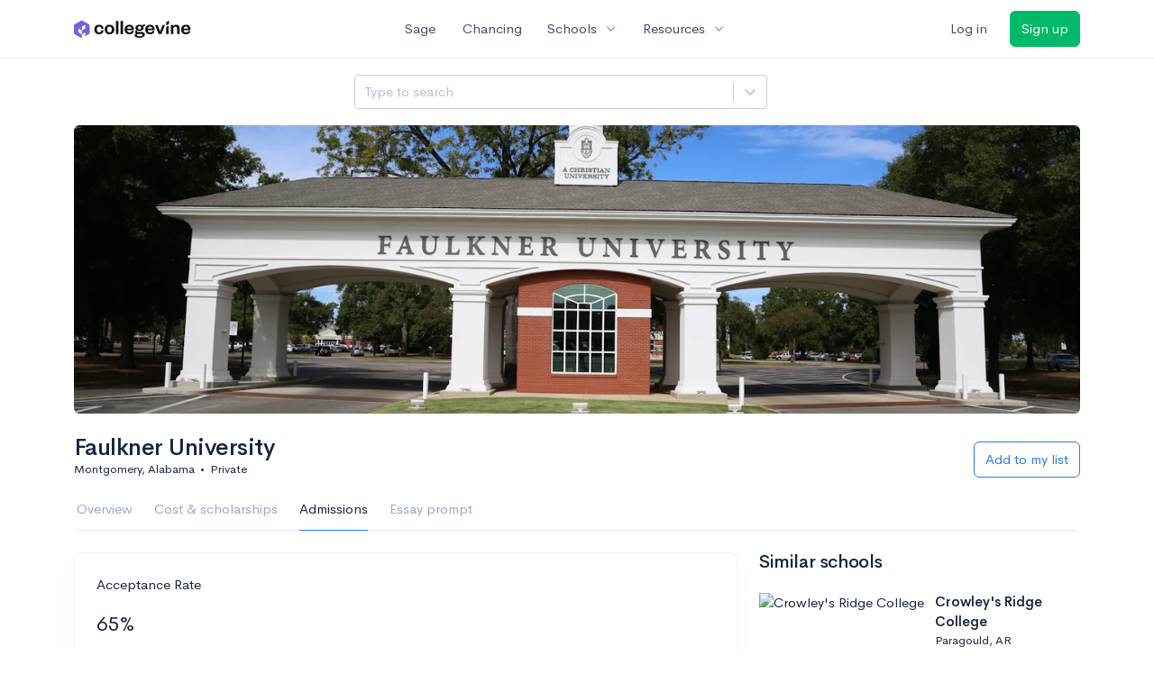

--- FILE ---
content_type: text/html; charset=utf-8
request_url: https://www.collegevine.com/schools/faulkner-university/admission-requirements
body_size: 14000
content:
<!DOCTYPE html>
<html class="h-100" lang="en">
<head>


<meta content="text/html; charset=UTF-8" http-equiv="Content-Type">
<meta content="width=device-width, initial-scale=1" name="viewport">
<meta content="CollegeVine" name="apple-mobile-web-app-title">
<link href="https://d28hdetl1q8yl2.cloudfront.net/img/favicon-32x32.png" rel="icon" sizes="32x32">
<link href="https://d28hdetl1q8yl2.cloudfront.net/img/favicon-16x16.png" rel="icon" sizes="16x16">
<link href="https://d28hdetl1q8yl2.cloudfront.net/img/favicon-64x64.png" rel="icon" sizes="64x64">
<link href="https://d28hdetl1q8yl2.cloudfront.net/img/favicon-128x128.png" rel="icon" sizes="128x128">
<link href="https://d28hdetl1q8yl2.cloudfront.net/img/favicon-180x180.png" rel="icon" sizes="180x180">
<link href="https://d28hdetl1q8yl2.cloudfront.net/img/apple-touch-icon-120x120.png" rel="apple-touch-icon" sizes="120x120">
<link href="https://d28hdetl1q8yl2.cloudfront.net/img/apple-touch-icon-152x152.png" rel="apple-touch-icon" sizes="152x152">
<link href="https://d28hdetl1q8yl2.cloudfront.net/img/apple-touch-icon-167x167.png" rel="apple-touch-icon" sizes="167x167">
<link href="https://d28hdetl1q8yl2.cloudfront.net/img/apple-touch-icon-180x180.png" rel="apple-touch-icon" sizes="180x180">
<link href="https://d28hdetl1q8yl2.cloudfront.net/img/apple-touch-icon-512x512.png" rel="apple-touch-icon" sizes="512x512">

<title>Faulkner University Admission Requirements | CollegeVine</title>
<meta name="description" content="What are your chances of getting into Faulkner University? Learn the admissions requirements, including test scores and GPA, and calculate your chances.">
<link rel="canonical" href="https://www.collegevine.com/schools/faulkner-university/admission-requirements">
<meta property="og:title" content="Faulkner University Admission Requirements">
<meta property="og:url" content="https://www.collegevine.com/schools/faulkner-university/admission-requirements">
<meta property="og:site_name" content="CollegeVine">
<meta property="og:description" content="What are your chances of getting into Faulkner University? Learn the admissions requirements, including test scores and GPA, and calculate your chances.">
<meta name="twitter:title" content="Faulkner University Admission Requirements">
<meta name="twitter:card" content="summary_large_image">
<meta name="twitter:site" content="@collegevine">
<meta name="twitter:domain" content="https://www.collegevine.com">
<meta name="twitter:description" content="What are your chances of getting into Faulkner University? Learn the admissions requirements, including test scores and GPA, and calculate your chances.">
<link href="https://www.collegevine.com/schools/faulkner-university/admission-requirements" rel="canonical">
<meta name="csrf-param" content="authenticity_token" />
<meta name="csrf-token" content="JKhXd9paa6QwfCKIyqRANjoNbh6t_GfIWBp4iX5uC6evZXdbQ3NXf53hyTCAwLV6N9-YDFUPyDjCNmeF_IY5AQ" />

<script>
  ;(function () {
    function hasBrowserRequiredFeatures() {
      try {
        // template literals
        eval("`test`")
  
        // classes
        eval("class Foo {}")
  
        // arrow functions
        eval("const increment = x => x + 1")
      } catch (error) {
        return false
      }
  
      // performance API
      if (
        typeof performance === "undefined" ||
        typeof performance.clearMeasures !== "function"
      ) {
        return false
      }
  
      return true
    }
  
    // Set flag for unsupported browsers to be later reported to Heap since
    // it hasn’t been loaded at this point:
    const isSupportedBrowser = hasBrowserRequiredFeatures()
    window.CV = window.CV || {}
    window.CV.hasUnsupportedBrowser = !isSupportedBrowser
    window.CV.sentryAttributionKey = null
  
    window.sentryOnLoad = () => {
      if (!isSupportedBrowser) {
        if (
          typeof console !== "undefined" &&
          typeof console.warn === "function"
        ) {
          console.warn(
            "Error reporting disabled. This browser is not officially supported."
          )
        }
        return
      }
  
      Sentry.init({
        release: "app-frontend@052275ad9e89d2f8b7e2d63744277e1a2576f521",
        // Only track errors from JavaScript we serve
        allowUrls: [/collegevine\.com/, /d28hdetl1q8yl2\.cloudfront\.net/],
        beforeSend: (event, hint) => {
          const exception = hint.originalException
  
          // If the __sentryFingerprint field of the underlying exception is
          // defined, use it as the fingerprint for the Sentry issue.
          if (exception && exception.__sentryFingerprint) {
            event.fingerprint = [exception.__sentryFingerprint]
          }
  
          return event
        },
      })
  
      if (CV.sentryAttributionKey) {
        Sentry.setContext("attribution", { key: CV.sentryAttributionKey })
        Sentry.setTag("attribution", CV.sentryAttributionKey)
      }
    }
  })()
</script>
<script crossorigin="anonymous" src="https://js.sentry-cdn.com/4d42713cd70d4bb0973933789bbaede8.min.js"></script>


<!-- Google Consent Mode -->
<script>
  window.dataLayer = window.dataLayer || [];
  function gtag(){dataLayer.push(arguments);}
  gtag("consent", "default", {
    ad_storage: "denied",
    analytics_storage: "denied",
    ad_user_data: "denied",
    ad_personalization: "denied",
    wait_for_update: 500
  });
  gtag("set", "ads_data_redaction", true);
</script>
<!-- Osano -->
<script src="https://cmp.osano.com/Azyzp2TvnpgtM3kbz/02dc74f6-748a-4d06-aae6-1dda988cd583/osano.js"></script>

<!-- Google tag (gtag.js) -->
<script async src="https://www.googletagmanager.com/gtag/js?id=G-KT9ZYXLWZ5"></script>
<script>
  window.dataLayer = window.dataLayer || [];
  function gtag(){dataLayer.push(arguments);}
  gtag('js', new Date());
  
  gtag('config', 'G-KT9ZYXLWZ5');
</script>

<script>
  performance.mark('css:start')
  performance.mark('css:lib:start')
</script>
<link rel="preload stylesheet" href="https://d28hdetl1q8yl2.cloudfront.net/assets/select2/select2.min-15d6ad4dfdb43d0affad683e70029f97a8f8fc8637a28845009ee0542dccdf81.css" as="style" />
<link rel="preload stylesheet" href="https://d28hdetl1q8yl2.cloudfront.net/theme/fonts/feather/feather.min.css" as="style" />
<link rel="preload stylesheet" href="https://d28hdetl1q8yl2.cloudfront.net/theme/css/theme.min.css" as="style" />
<link rel="stylesheet" href="https://cdn.jsdelivr.net/npm/katex@0.16.9/dist/katex.min.css" />
<link rel="preload stylesheet" href="https://d28hdetl1q8yl2.cloudfront.net/assets/app-23eba3b318db5dd30cfb78df56871879cf5b6e7bcad853d7fcaaf1ccbb5bcf9a.css" as="style" />
<link as="font" crossorigin="anonymous" href="https://d28hdetl1q8yl2.cloudfront.net/material-symbols.20250124.woff2" rel="preload">
<style>
  @font-face {
    font-family: 'Material Symbols Outlined';
    font-style: normal;
    font-display: block;
    src: url(https://d28hdetl1q8yl2.cloudfront.net/material-symbols.20250124.woff2);
  }
</style>

<link rel="stylesheet" href="https://d28hdetl1q8yl2.cloudfront.net/assets/react-carousel/style-69dbb724412f5f94c8d029a7fb77e9b4fe56b30269c0da9eed2193be3a996b7f.css" defer="defer" />
<link rel="stylesheet" href="https://d28hdetl1q8yl2.cloudfront.net/assets/react-calendar-ca0e0eff047f2ba727d063d3bf3addde3a4bbad240b151d1394288c38746c5d8.css" defer="defer" />

<script>
  performance.mark('css:lib:end')
</script>
<script>
  performance.mark('css:pageStyles:start')
</script>

<script>
  performance.mark('css:pageStyles:end')
</script>
<script>
  performance.mark('css:end')
</script>
<script>
  ;(function () {
    function hasBrowserRequiredFeatures() {
      try {
        // template literals
        eval("`test`")
  
        // classes
        eval("class Foo {}")
  
        // arrow functions
        eval("const increment = x => x + 1")
      } catch (error) {
        return false
      }
  
      // performance API
      if (
        typeof performance === "undefined" ||
        typeof performance.clearMeasures !== "function"
      ) {
        return false
      }
  
      return true
    }
  
    // Set flag for unsupported browsers to be later reported to Heap since
    // it hasn’t been loaded at this point:
    const isSupportedBrowser = hasBrowserRequiredFeatures()
    window.CV = window.CV || {}
    window.CV.hasUnsupportedBrowser = !isSupportedBrowser
    window.CV.sentryAttributionKey = null
  
    window.sentryOnLoad = () => {
      if (!isSupportedBrowser) {
        if (
          typeof console !== "undefined" &&
          typeof console.warn === "function"
        ) {
          console.warn(
            "Error reporting disabled. This browser is not officially supported."
          )
        }
        return
      }
  
      Sentry.init({
        release: "app-frontend@052275ad9e89d2f8b7e2d63744277e1a2576f521",
        // Only track errors from JavaScript we serve
        allowUrls: [/collegevine\.com/, /d28hdetl1q8yl2\.cloudfront\.net/],
        beforeSend: (event, hint) => {
          const exception = hint.originalException
  
          // If the __sentryFingerprint field of the underlying exception is
          // defined, use it as the fingerprint for the Sentry issue.
          if (exception && exception.__sentryFingerprint) {
            event.fingerprint = [exception.__sentryFingerprint]
          }
  
          return event
        },
      })
  
      if (CV.sentryAttributionKey) {
        Sentry.setContext("attribution", { key: CV.sentryAttributionKey })
        Sentry.setTag("attribution", CV.sentryAttributionKey)
      }
    }
  })()
</script>
<script crossorigin="anonymous" src="https://js.sentry-cdn.com/4d42713cd70d4bb0973933789bbaede8.min.js"></script>


<script>
  window.CV = window.CV || {}
  window.CV.featureFlags = {}
  window.CV.trackedFeatureFlags = {
  "ff_mkt_795_ai_menu_button": true,
  "ff_uaq_487_ivy_notification_conversation": false,
  "ff_uaq_549_new_ivy_onboarding_experience": true,
  "ff_uaq_750_ivy_tutor_copy": "Free help",
  "ff_uaq_752_add_modal_after_ivy_tutor_landing": true,
  "ff_app_13500_cookie_consent_management": "osano",
  "ff_rcr_2453_ask_for_shorelight_phone_number_earlier": false,
  "ff_rcr_2353_enable_shorelight": false,
  "ff_app_13805_mobile_push_notifications_contextual": true,
  "ff_app_18741_ai_tastemaker_request_human_review": 1,
  "ff_app_18969_brag_sheet_student_conversion": "obvious",
  "ff_app_20988_landing_page_student_banner": true
}
  
  CV.isMobileDevice = false
  CV.mobileApp = {
    manifest: null,
    isStartup: false,
    pushPermissionRequestMode: null,
  }
  
  CV.deviceCategory = "desktop"
  CV.page = {
    type: "app",
    blog: {
      slug: null,
      categories: null,
    }
  }
</script>
<script>
  !function(){var analytics=window.analytics=window.analytics||[];if(!analytics.initialize)if(analytics.invoked)window.console&&console.error&&console.error("Segment snippet included twice.");else{analytics.invoked=!0;analytics.methods=["trackSubmit","trackClick","trackLink","trackForm","pageview","identify","reset","group","track","ready","alias","debug","page","once","off","on","addSourceMiddleware","addIntegrationMiddleware","setAnonymousId","addDestinationMiddleware"];analytics.factory=function(e){return function(){var t=Array.prototype.slice.call(arguments);t.unshift(e);analytics.push(t);return analytics}};for(var e=0;e<analytics.methods.length;e++){var key=analytics.methods[e];analytics[key]=analytics.factory(key)}analytics.load=function(key,e){var t=document.createElement("script");t.type="text/javascript";t.async=!0;t.src="https://cdn.segment.com/analytics.js/v1/" + key + "/analytics.min.js";var n=document.getElementsByTagName("script")[0];n.parentNode.insertBefore(t,n);analytics._loadOptions=e};analytics._writeKey='rWXWySxnrfE3LkUSGnjwjOOc2hsfLtaC';;analytics.SNIPPET_VERSION="4.15.3";
  analytics.load('rWXWySxnrfE3LkUSGnjwjOOc2hsfLtaC');
  }}();
</script>
<script src="https://d28hdetl1q8yl2.cloudfront.net/assets/tracking-fa9713c983199b4698597ef97cb4bc9b49f5a33564ac751a6aa1bc959067ded0.js"></script>
<script>
  if (CV.tracking) {
    CV.tracking.pageView()
  }
</script>
<script>
  if (CV.currentUser) {
    
    if (CV.tracking) {
      CV.tracking.identify(CV.currentUser.cvid)
    }
  }
</script>




</head>
<body class="bg-white " itemtype="">
<a aria-label="Skip to main content" class="skip-to-main-content visuallyhidden focusable" href="#skip-to-main" tabindex="0">Skip to main content</a>


<nav class="bg-white navbar navbar-light navbar-user navbar-expand-md py-3 px-1 px-md-3">
<div class="d-flex align-items-center justify-content-between flex-grow-1 px-3 container">
<div class="d-flex align-items-center">
<a aria-label="Go to CollegeVine home" href="/">
<img class="img-fluid" alt="CollegeVine" src="https://d28hdetl1q8yl2.cloudfront.net/img/cv-logo-lilac.svg" />
</a>

</div>
<div class="d-flex align-items-center justify-content-around bg-white">
<a class="text-gray-800 text-nowrap px-3 mx-1" href="https://www.collegevine.com/sage">
Sage
</a>
<a class="text-gray-800 text-nowrap px-3 mx-1" href="https://www.collegevine.com/admissions-calculator">
Chancing
</a>
<div class="dropdown">
<button class="btn btn-link py-0 px-3 text-gray-800 d-flex align-items-center justify-content-between dropdown-toggle">
<div class="text-nowrap">Schools</div>
<div class="material-symbol ms-2 ml-2 large text-muted">expand_more</div>
</button>
<div class="dropdown-menu z-index-popover">
<a class="text-gray-800 text-nowrap dropdown-item" href="https://www.collegevine.com/schools/hub/all">Explore Colleges</a>
<a class="text-gray-800 text-nowrap dropdown-item" href="https://www.collegevine.com/college-lists-and-rankings">Rankings</a>
</div>
</div>
<div class="dropdown">
<button class="btn btn-link py-0 px-3 text-gray-800 d-flex align-items-center justify-content-between dropdown-toggle">
<div class="text-nowrap">Resources</div>
<div class="material-symbol ms-2 ml-2 large text-muted">expand_more</div>
</button>
<div class="dropdown-menu z-index-popover">
<a class="text-gray-800 text-nowrap dropdown-item" href="https://www.collegevine.com/ai/homework-help">Homework Help</a>
<a class="text-gray-800 text-nowrap dropdown-item" href="https://www.collegevine.com/faq">Expert FAQ</a>
<a class="text-gray-800 text-nowrap dropdown-item" href="https://www.collegevine.com/guidance">Blog Articles</a>
<a class="text-gray-800 text-nowrap dropdown-item" href="https://blog.collegevine.com/category/essays/essay-guides-2023-24/">Essay Guides</a>
<a class="text-gray-800 text-nowrap dropdown-item" href="https://www.collegevine.com/livestreams">Livestreams</a>
<a class="text-gray-800 text-nowrap dropdown-item" href="https://www.collegevine.com/monthly-scholarships">Scholarships</a>
<a class="text-gray-800 text-nowrap dropdown-item" href="https://www.collegevine.com/communities/feed">Community</a>
<a class="text-gray-800 text-nowrap dropdown-item" href="https://www.collegevine.com/essays/review">Peer essay review</a>
</div>
</div>
</div>

<div class="d-flex align-items-center">
<form class="my-0" method="post" action="https://www.collegevine.com/users/auth/auth0?screen_hint=login"><button class="navbar-btn btn btn-link text-gray-800 mr-3 me-3" id="navbarLogin" type="submit">Log in</button><input type="hidden" name="authenticity_token" value="hp4ck-mbo5m38t8bt4v0V8-YW8P8jwfA3r_ygarH-2pl4RHADx9NjPdF5KDEW0JN2IEqYA4I1HMQYfK8MhLmIA" /></form>
<form class="my-0" method="post" action="https://www.collegevine.com/users/auth/auth0?screen_hint=signUp"><button class="navbar-btn btn btn-success" id="signup" type="submit">Sign up</button><input type="hidden" name="authenticity_token" value="EbCfyuHDhlkks9rqkPBhm5vYycBeEcN_mgxgL1wYmbHyz5KZB0doTGQE4VHjINeBjMG4Y6yWEMxU0mASxM2E-w" /></form>
</div>
</div>
</nav>

<div class="container" id="skip-to-main" tabindex="-1">
<div class="row">
<div class="col-12">


<script src="https://d28hdetl1q8yl2.cloudfront.net/theme-landing/libs/flickity/dist/flickity.pkgd.min.js"></script>
<link rel="stylesheet" href="https://d28hdetl1q8yl2.cloudfront.net/theme-landing/libs/flickity/dist/flickity.min.css" />
<script>
  window.onload = function() {
    $(document).on("click", function(event) {
      if ($(event.target).text() === "Essay prompts" && "Admission_Requirements" !== "Essay_Prompts") {
        window.location = "/schools/faulkner-university/essay-prompts"
      } else if ($(event.target).text() === "Essay prompts") {
          $('#essay-prompts').show();
        } else if ($(event.target).hasClass("nav-link")) {
            $('#essay-prompts').hide();
        }
      })
  };
</script>
<div id="05f73a0f" class=""><div class="header mb-3 mx-n3 mx-md-0"><div class="row pr-3 my-3"><div class="col pr-0"></div><div class="col-10 col-lg-5 py-2 mr-lg-0 pl-0"><style data-emotion-css="2b097c-container">.css-2b097c-container{position:relative;box-sizing:border-box;}</style><div class=" css-2b097c-container"><style data-emotion-css="yk16xz-control">.css-yk16xz-control{-webkit-align-items:center;-webkit-box-align:center;-ms-flex-align:center;align-items:center;background-color:hsl(0,0%,100%);border-color:hsl(0,0%,80%);border-radius:4px;border-style:solid;border-width:1px;cursor:default;display:-webkit-box;display:-webkit-flex;display:-ms-flexbox;display:flex;-webkit-flex-wrap:wrap;-ms-flex-wrap:wrap;flex-wrap:wrap;-webkit-box-pack:justify;-webkit-justify-content:space-between;-ms-flex-pack:justify;justify-content:space-between;min-height:38px;outline:0 !important;position:relative;-webkit-transition:all 100ms;transition:all 100ms;box-sizing:border-box;}.css-yk16xz-control:hover{border-color:hsl(0,0%,70%);}</style><div class=" css-yk16xz-control"><style data-emotion-css="1hwfws3">.css-1hwfws3{-webkit-align-items:center;-webkit-box-align:center;-ms-flex-align:center;align-items:center;display:-webkit-box;display:-webkit-flex;display:-ms-flexbox;display:flex;-webkit-flex:1;-ms-flex:1;flex:1;-webkit-flex-wrap:wrap;-ms-flex-wrap:wrap;flex-wrap:wrap;padding:2px 8px;-webkit-overflow-scrolling:touch;position:relative;overflow:hidden;box-sizing:border-box;}</style><div class=" css-1hwfws3"><style data-emotion-css="8dspav-placeholder">.css-8dspav-placeholder{color:#B1C2D9;margin-left:2px;margin-right:2px;position:absolute;top:50%;-webkit-transform:translateY(-50%);-ms-transform:translateY(-50%);transform:translateY(-50%);box-sizing:border-box;}</style><div class=" css-8dspav-placeholder">Type to search</div><style data-emotion-css="1g6gooi">.css-1g6gooi{margin:2px;padding-bottom:2px;padding-top:2px;visibility:visible;color:hsl(0,0%,20%);box-sizing:border-box;}</style><div class="css-1g6gooi"><div class="" style="display:inline-block"><input type="text" autoCapitalize="none" autoComplete="off" autoCorrect="off" id="react-select-school-jump-bar-input" spellcheck="false" tabindex="0" value="" aria-autocomplete="list" aria-label="Search school" style="box-sizing:content-box;width:1px;label:input;background:0;border:0;font-size:inherit;opacity:1;outline:0;padding:0;color:inherit"/><div style="position:absolute;top:0;left:0;visibility:hidden;height:0;overflow:scroll;white-space:pre"></div></div></div></div><style data-emotion-css="1wy0on6">.css-1wy0on6{-webkit-align-items:center;-webkit-box-align:center;-ms-flex-align:center;align-items:center;-webkit-align-self:stretch;-ms-flex-item-align:stretch;align-self:stretch;display:-webkit-box;display:-webkit-flex;display:-ms-flexbox;display:flex;-webkit-flex-shrink:0;-ms-flex-negative:0;flex-shrink:0;box-sizing:border-box;}</style><div class=" css-1wy0on6"><style data-emotion-css="at12u2-loadingIndicator">.css-at12u2-loadingIndicator{color:hsl(0,0%,80%);display:-webkit-box;display:-webkit-flex;display:-ms-flexbox;display:flex;padding:8px;-webkit-transition:color 150ms;transition:color 150ms;-webkit-align-self:center;-ms-flex-item-align:center;align-self:center;font-size:4px;line-height:1;margin-right:4px;text-align:center;vertical-align:middle;box-sizing:border-box;}</style><div aria-hidden="true" class=" css-at12u2-loadingIndicator"><style data-emotion-css="4dz72r animation-stj4i2">.css-4dz72r{-webkit-animation:animation-stj4i2 1s ease-in-out 0ms infinite;animation:animation-stj4i2 1s ease-in-out 0ms infinite;background-color:currentColor;border-radius:1em;display:inline-block;height:1em;vertical-align:top;width:1em;}@-webkit-keyframes animation-stj4i2{0%,80%,100%{opacity:0;}40%{opacity:1;}}@keyframes animation-stj4i2{0%,80%,100%{opacity:0;}40%{opacity:1;}}</style><span class="css-4dz72r"></span><style data-emotion-css="1f06n0c animation-stj4i2">.css-1f06n0c{-webkit-animation:animation-stj4i2 1s ease-in-out 160ms infinite;animation:animation-stj4i2 1s ease-in-out 160ms infinite;background-color:currentColor;border-radius:1em;display:inline-block;margin-left:1em;height:1em;vertical-align:top;width:1em;}@-webkit-keyframes animation-stj4i2{0%,80%,100%{opacity:0;}40%{opacity:1;}}@keyframes animation-stj4i2{0%,80%,100%{opacity:0;}40%{opacity:1;}}</style><span class="css-1f06n0c"></span><style data-emotion-css="1lqdfpi animation-stj4i2">.css-1lqdfpi{-webkit-animation:animation-stj4i2 1s ease-in-out 320ms infinite;animation:animation-stj4i2 1s ease-in-out 320ms infinite;background-color:currentColor;border-radius:1em;display:inline-block;margin-left:1em;height:1em;vertical-align:top;width:1em;}@-webkit-keyframes animation-stj4i2{0%,80%,100%{opacity:0;}40%{opacity:1;}}@keyframes animation-stj4i2{0%,80%,100%{opacity:0;}40%{opacity:1;}}</style><span class="css-1lqdfpi"></span></div><style data-emotion-css="1okebmr-indicatorSeparator">.css-1okebmr-indicatorSeparator{-webkit-align-self:stretch;-ms-flex-item-align:stretch;align-self:stretch;background-color:hsl(0,0%,80%);margin-bottom:8px;margin-top:8px;width:1px;box-sizing:border-box;}</style><span class=" css-1okebmr-indicatorSeparator"></span><style data-emotion-css="tlfecz-indicatorContainer">.css-tlfecz-indicatorContainer{color:hsl(0,0%,80%);display:-webkit-box;display:-webkit-flex;display:-ms-flexbox;display:flex;padding:8px;-webkit-transition:color 150ms;transition:color 150ms;box-sizing:border-box;}.css-tlfecz-indicatorContainer:hover{color:hsl(0,0%,60%);}</style><div aria-hidden="true" class=" css-tlfecz-indicatorContainer"><style data-emotion-css="19bqh2r">.css-19bqh2r{display:inline-block;fill:currentColor;line-height:1;stroke:currentColor;stroke-width:0;}</style><svg height="20" width="20" viewBox="0 0 20 20" aria-hidden="true" focusable="false" class="css-19bqh2r"><path d="M4.516 7.548c0.436-0.446 1.043-0.481 1.576 0l3.908 3.747 3.908-3.747c0.533-0.481 1.141-0.446 1.574 0 0.436 0.445 0.408 1.197 0 1.615-0.406 0.418-4.695 4.502-4.695 4.502-0.217 0.223-0.502 0.335-0.787 0.335s-0.57-0.112-0.789-0.335c0 0-4.287-4.084-4.695-4.502s-0.436-1.17 0-1.615z"></path></svg></div></div></div></div></div><div class="col"></div></div><div class="position-relative mx-3 mx-lg-0"><div class="d-md-none"><img class="rounded" src="https://collegevine.imgix.net/89a10f54-d5eb-4638-bc8b-f7f1cea900e7.jpg?fit=crop&amp;crop=edges&amp;auto=format" srcSet="https://collegevine.imgix.net/89a10f54-d5eb-4638-bc8b-f7f1cea900e7.jpg?fit=crop&amp;crop=edges&amp;auto=format&amp;w=640 640w,https://collegevine.imgix.net/89a10f54-d5eb-4638-bc8b-f7f1cea900e7.jpg?fit=crop&amp;crop=edges&amp;auto=format&amp;w=742 742w,https://collegevine.imgix.net/89a10f54-d5eb-4638-bc8b-f7f1cea900e7.jpg?fit=crop&amp;crop=edges&amp;auto=format&amp;w=861 861w,https://collegevine.imgix.net/89a10f54-d5eb-4638-bc8b-f7f1cea900e7.jpg?fit=crop&amp;crop=edges&amp;auto=format&amp;w=998 998w,https://collegevine.imgix.net/89a10f54-d5eb-4638-bc8b-f7f1cea900e7.jpg?fit=crop&amp;crop=edges&amp;auto=format&amp;w=1158 1158w,https://collegevine.imgix.net/89a10f54-d5eb-4638-bc8b-f7f1cea900e7.jpg?fit=crop&amp;crop=edges&amp;auto=format&amp;w=1344 1344w,https://collegevine.imgix.net/89a10f54-d5eb-4638-bc8b-f7f1cea900e7.jpg?fit=crop&amp;crop=edges&amp;auto=format&amp;w=1559 1559w,https://collegevine.imgix.net/89a10f54-d5eb-4638-bc8b-f7f1cea900e7.jpg?fit=crop&amp;crop=edges&amp;auto=format&amp;w=1808 1808w,https://collegevine.imgix.net/89a10f54-d5eb-4638-bc8b-f7f1cea900e7.jpg?fit=crop&amp;crop=edges&amp;auto=format&amp;w=2098 2098w,https://collegevine.imgix.net/89a10f54-d5eb-4638-bc8b-f7f1cea900e7.jpg?fit=crop&amp;crop=edges&amp;auto=format&amp;w=2433 2433w,https://collegevine.imgix.net/89a10f54-d5eb-4638-bc8b-f7f1cea900e7.jpg?fit=crop&amp;crop=edges&amp;auto=format&amp;w=2823 2823w,https://collegevine.imgix.net/89a10f54-d5eb-4638-bc8b-f7f1cea900e7.jpg?fit=crop&amp;crop=edges&amp;auto=format&amp;w=3275 3275w,https://collegevine.imgix.net/89a10f54-d5eb-4638-bc8b-f7f1cea900e7.jpg?fit=crop&amp;crop=edges&amp;auto=format&amp;w=3799 3799w,https://collegevine.imgix.net/89a10f54-d5eb-4638-bc8b-f7f1cea900e7.jpg?fit=crop&amp;crop=edges&amp;auto=format&amp;w=4406 4406w,https://collegevine.imgix.net/89a10f54-d5eb-4638-bc8b-f7f1cea900e7.jpg?fit=crop&amp;crop=edges&amp;auto=format&amp;w=5112 5112w,https://collegevine.imgix.net/89a10f54-d5eb-4638-bc8b-f7f1cea900e7.jpg?fit=crop&amp;crop=edges&amp;auto=format&amp;w=5120 5120w" style="height:15rem;width:100%;object-fit:cover" alt="Faulkner University" sizes=""/></div><div class="d-none d-md-block"><img class="rounded" src="https://collegevine.imgix.net/89a10f54-d5eb-4638-bc8b-f7f1cea900e7.jpg?fit=crop&amp;crop=edges&amp;auto=format" srcSet="https://collegevine.imgix.net/89a10f54-d5eb-4638-bc8b-f7f1cea900e7.jpg?fit=crop&amp;crop=edges&amp;auto=format&amp;w=640 640w,https://collegevine.imgix.net/89a10f54-d5eb-4638-bc8b-f7f1cea900e7.jpg?fit=crop&amp;crop=edges&amp;auto=format&amp;w=742 742w,https://collegevine.imgix.net/89a10f54-d5eb-4638-bc8b-f7f1cea900e7.jpg?fit=crop&amp;crop=edges&amp;auto=format&amp;w=861 861w,https://collegevine.imgix.net/89a10f54-d5eb-4638-bc8b-f7f1cea900e7.jpg?fit=crop&amp;crop=edges&amp;auto=format&amp;w=998 998w,https://collegevine.imgix.net/89a10f54-d5eb-4638-bc8b-f7f1cea900e7.jpg?fit=crop&amp;crop=edges&amp;auto=format&amp;w=1158 1158w,https://collegevine.imgix.net/89a10f54-d5eb-4638-bc8b-f7f1cea900e7.jpg?fit=crop&amp;crop=edges&amp;auto=format&amp;w=1344 1344w,https://collegevine.imgix.net/89a10f54-d5eb-4638-bc8b-f7f1cea900e7.jpg?fit=crop&amp;crop=edges&amp;auto=format&amp;w=1559 1559w,https://collegevine.imgix.net/89a10f54-d5eb-4638-bc8b-f7f1cea900e7.jpg?fit=crop&amp;crop=edges&amp;auto=format&amp;w=1808 1808w,https://collegevine.imgix.net/89a10f54-d5eb-4638-bc8b-f7f1cea900e7.jpg?fit=crop&amp;crop=edges&amp;auto=format&amp;w=2098 2098w,https://collegevine.imgix.net/89a10f54-d5eb-4638-bc8b-f7f1cea900e7.jpg?fit=crop&amp;crop=edges&amp;auto=format&amp;w=2433 2433w,https://collegevine.imgix.net/89a10f54-d5eb-4638-bc8b-f7f1cea900e7.jpg?fit=crop&amp;crop=edges&amp;auto=format&amp;w=2823 2823w,https://collegevine.imgix.net/89a10f54-d5eb-4638-bc8b-f7f1cea900e7.jpg?fit=crop&amp;crop=edges&amp;auto=format&amp;w=3275 3275w,https://collegevine.imgix.net/89a10f54-d5eb-4638-bc8b-f7f1cea900e7.jpg?fit=crop&amp;crop=edges&amp;auto=format&amp;w=3799 3799w,https://collegevine.imgix.net/89a10f54-d5eb-4638-bc8b-f7f1cea900e7.jpg?fit=crop&amp;crop=edges&amp;auto=format&amp;w=4406 4406w,https://collegevine.imgix.net/89a10f54-d5eb-4638-bc8b-f7f1cea900e7.jpg?fit=crop&amp;crop=edges&amp;auto=format&amp;w=5112 5112w,https://collegevine.imgix.net/89a10f54-d5eb-4638-bc8b-f7f1cea900e7.jpg?fit=crop&amp;crop=edges&amp;auto=format&amp;w=5120 5120w" style="height:20rem;width:100%;object-fit:cover" alt="Faulkner University" sizes=""/></div></div><div class="container px-lg-0"><div class="pb-0 pb-md-3"><div class="row align-items-end mt-4"><div class="col mb-3"><div class="row align-items-center"><div class="col-auto"><h1 class="header-title">Faulkner University</h1></div></div><div class="row"><div class="col small">Montgomery, Alabama<span class="mx-2">•</span>Private</div></div></div><div class="col-12 col-lg-auto my-0 mb-lg-3"><div class="row no-gutters g-0 align-items-center"><div class="col-12 col-lg-auto"><form class="d-inline" method="post" action="/users/auth/auth0?origin=%2Fschools%2Ffaulkner-university%2Fadmission-requirements&amp;screen_hint=signUp" target=""><button class="btn btn-outline-primary btn-block" type="submit">Add to my list</button><input type="hidden" class="" name="authenticity_token" value=""/></form></div></div></div></div><div class="row border-bottom mx-1"><div class="col col-lg-auto mt-3 mt-lg-0 px-0"><ul class="nav nav-tabs overflow-visible border-bottom-0 "><li class="nav-item text-nowrap"><a class="cursor-pointer py-3 nav-link t--sdp-tab-Overview" href="/schools/faulkner-university">Overview</a></li><li class="nav-item text-nowrap"><a class="cursor-pointer py-3 nav-link t--sdp-tab-Finances" href="/schools/faulkner-university/finances">Cost &amp; scholarships</a></li><li class="nav-item text-nowrap"><a class="cursor-pointer py-3 nav-link t--sdp-tab-Admission_Requirements active" href="/schools/faulkner-university/admission-requirements">Admissions</a></li><li class="nav-item text-nowrap"><a class="cursor-pointer py-3 nav-link t--sdp-tab-Essay_Prompts" href="/schools/faulkner-university/essay-prompts">Essay prompt</a></li></ul></div></div></div></div></div><div class="row"><div class="col col-md-8"><div class="row"><div class="col-12"><div class="card"><div class="card-body"><p class="">Acceptance Rate</p><div class="x-large ">65%</div></div></div></div></div><div class="row"><div class="col-12"><div class="card bg-white"><div class="card-body"><h3 class="">SAT</h3><div class="row"><div class="col col-md-6"><p class="">Average SAT </p><div class="x-large ">1095</div></div><div class="col col-md-6"><p class="">SAT 25th-75th</p><div class="x-large ">990 - 1200</div></div></div><div class="row"><div class="col col-md-6"><p class="mt-5">Students Submitting SAT</p><div class="x-large ">12%</div></div></div><div class="row"><div class="col col-md-6"><p class="mt-5">Math</p><h6 class="text-muted">Average (25th - 75th)</h6><div class="x-large ">490 - 600</div></div><div class="col col-md-6"><p class="mt-5 text-nowrap">Reading and Writing</p><h6 class="text-muted">Average (25th - 75th)</h6><div class="x-large ">500 - 600</div></div></div></div></div><div class="card bg-white"><div class="card-body"><h3 class="">ACT</h3><div class="row"><div class="col col-md-6"><p class="">Average ACT</p><div class="x-large ">19</div></div><div class="col col-md-6"><p class="">ACT 25th-75th</p><div class="x-large ">16 - 23</div></div></div><div class="row"><div class="col col-md-6"><p class="mt-5">Students Submitting ACT</p><div class="x-large ">59%</div></div></div><div class="row"><div class="col col-md-6"><p class="mt-5">Math</p><h6 class="text-muted">Average (25th - 75th)</h6><div class="x-large ">16 - 22</div></div><div class="col col-md-6"><p class="mt-5">English</p><h6 class="text-muted">Average (25th - 75th)</h6><div class="x-large ">16 - 23</div></div></div></div></div></div></div><div class="row"><div class="col-12 col-md-7"><h4 class="my-5">Wondering your admission chance to this school? Calculate your chance now</h4></div><div class=" col-12 col-md-5 my-4"><form class="d-inline" method="post" action="/users/auth/auth0?origin=%2Fschools%2Fcurry-college%2Fadmission-requirements&amp;screen_hint=signUp" target=""><button class="btn btn-primary btn-block" type="submit">Calculate your admission chance</button><input type="hidden" class="" name="authenticity_token" value=""/></form></div></div><div class="card"><div class="card-body"><div class="d-flex align-items-center justify-content-between mb-4"><h2 class="my-0 mr-3 flex-grow-1">Applications</h2></div><h3 class="mb-4">How to apply</h3><div class="mb-4"><div class="bg-very-light-grey d-inline-block rounded-pill border small mr-2 mb-2 py-2 px-3">Doesn’t accept Common App</div><div class="bg-very-light-grey d-inline-block rounded-pill border small mr-2 mb-2 py-2 px-3">Test optional</div><div class="bg-very-light-grey d-inline-block rounded-pill border small mr-2 mb-2 py-2 px-3">Rec letters optional</div><div class="bg-very-light-grey d-inline-block rounded-pill border small mr-2 mb-2 py-2 px-3">Doesn’t consider class rank</div><div class="bg-very-light-grey d-inline-block rounded-pill border small mr-2 mb-2 py-2 px-3">TOEFL optional (international applicants)</div></div><div class="row mb-4"><div class="col-12 text-nowrap mb1"><div class="d-flex align-items-center mb-4"><h3 class="mr-2 mb-0">Tests typically submitted</h3><span class="d-inline-flex align-items-center text-secondary "><i class="d-inline-block fe fe-help-circle "></i></span></div><div class="">SAT: <span class="font-weight-semibold">12%</span></div><div class="progress progress-md mt-3 mt-2"><div class="progress-bar" style="width:12%"></div></div><hr class=""/><div class="">ACT: <span class="font-weight-semibold">59%</span></div><div class="progress progress-md mt-3"><div class="progress-bar" style="width:59%"></div></div></div></div><div class="d-flex align-items-center"><i class="fe fe-info large pr-2"></i><div class=""> Policies can change. Please confirm by looking at <a class="" aria-label="this school’s website." href="http://www.faulkner.edu" target="_blank" rel="noopener">this school’s website.</a></div></div></div></div></div><div class="col col-md-4 d-none d-md-block"><div class=""><h2 class="mb-0">Similar schools</h2><div class=""><a class="text-dark px-3" href="/schools/crowley-s-ridge-college?utm_source=collegevine.com&amp;utm_campaign=uaq-99-recommendations&amp;utm_content=ranking-1"><div class="row no-gutters g-0"><div class="col-auto"><img class="rounded" src="https://collegevine.imgix.net/4138d79f-509c-4a6b-8e1f-bbd151c49501.jpg?w=70&amp;h=70&amp;fit=crop&amp;crop=edges&amp;dpr=2&amp;auto=format" srcSet="" style="width:70px;height:70px" alt="Crowley&#x27;s Ridge College" sizes=""/></div><div class="col pl-3 d-flex flex-column justify-content-center"><strong class="">Crowley&#x27;s Ridge College</strong><div class="small">Paragould, AR</div></div></div></a><a class="text-dark px-3" href="/schools/elmhurst-university?utm_source=collegevine.com&amp;utm_campaign=uaq-99-recommendations&amp;utm_content=ranking-2"><div class="row no-gutters g-0"><div class="col-auto"><img class="rounded" src="https://collegevine.imgix.net/6bbae31c-707b-494e-ba05-91620b0b1f31.jpg?w=70&amp;h=70&amp;fit=crop&amp;crop=edges&amp;dpr=2&amp;auto=format" srcSet="" style="width:70px;height:70px" alt="Elmhurst University" sizes=""/></div><div class="col pl-3 d-flex flex-column justify-content-center"><strong class="">Elmhurst University</strong><div class="small">Elmhurst, IL<span class="mx-2">•</span>72% accept rate</div></div></div></a><a class="text-dark px-3" href="/schools/lagrange-college?utm_source=collegevine.com&amp;utm_campaign=uaq-99-recommendations&amp;utm_content=ranking-3"><div class="row no-gutters g-0"><div class="col-auto"><img class="rounded" src="https://collegevine.imgix.net/5a92861d-bf74-4674-8e40-646891d4cc66.jpg?w=70&amp;h=70&amp;fit=crop&amp;crop=edges&amp;dpr=2&amp;auto=format" srcSet="" style="width:70px;height:70px" alt="LaGrange College" sizes=""/></div><div class="col pl-3 d-flex flex-column justify-content-center"><strong class="">LaGrange College</strong><div class="small">LaGrange, GA<span class="mx-2">•</span>75% accept rate</div></div></div></a><a class="text-dark px-3" href="/schools/maryville-college?utm_source=collegevine.com&amp;utm_campaign=uaq-99-recommendations&amp;utm_content=ranking-4"><div class="row no-gutters g-0"><div class="col-auto"><img class="rounded" src="https://collegevine.imgix.net/93611c04-c60f-4d61-9c24-9b090dc3925c.jpg?w=70&amp;h=70&amp;fit=crop&amp;crop=edges&amp;dpr=2&amp;auto=format" srcSet="" style="width:70px;height:70px" alt="Maryville College (Tennessee)" sizes=""/></div><div class="col pl-3 d-flex flex-column justify-content-center"><strong class="">Maryville College (Tennessee)</strong><div class="small">Maryville, TN<span class="mx-2">•</span>68% accept rate</div></div></div></a><a class="text-dark px-3" href="/schools/rochester-university?utm_source=collegevine.com&amp;utm_campaign=uaq-99-recommendations&amp;utm_content=ranking-5"><div class="row no-gutters g-0"><div class="col-auto"><img class="rounded" src="https://collegevine.imgix.net/fd6c2e02-76e0-4c77-9173-df45f117e8de.jpg?w=70&amp;h=70&amp;fit=crop&amp;crop=edges&amp;dpr=2&amp;auto=format" srcSet="" style="width:70px;height:70px" alt="Rochester Christian University (Michigan)" sizes=""/></div><div class="col pl-3 d-flex flex-column justify-content-center"><strong class="">Rochester Christian University (Michigan)</strong><div class="small">Rochester Hills, MI<span class="mx-2">•</span>98% accept rate</div></div></div></a><a class="text-dark px-3" href="/schools/texas-lutheran-university-tlu?utm_source=collegevine.com&amp;utm_campaign=uaq-99-recommendations&amp;utm_content=ranking-6"><div class="row no-gutters g-0"><div class="col-auto"><img class="rounded" src="https://collegevine.imgix.net/ad4c3717-6142-4a7c-94b4-984e241db66d.jpg?w=70&amp;h=70&amp;fit=crop&amp;crop=edges&amp;dpr=2&amp;auto=format" srcSet="" style="width:70px;height:70px" alt="Texas Lutheran University | TLU" sizes=""/></div><div class="col pl-3 d-flex flex-column justify-content-center"><strong class="">Texas Lutheran University | TLU</strong><div class="small">Seguin, TX<span class="mx-2">•</span>63% accept rate</div></div></div></a><a class="text-dark px-3" href="/schools/york-college?utm_source=collegevine.com&amp;utm_campaign=uaq-99-recommendations&amp;utm_content=ranking-7"><div class="row no-gutters g-0"><div class="col-auto"><img class="rounded" src="https://collegevine.imgix.net/7e503c8b-c12f-4551-b237-f6b1fce7c801.jpg?w=70&amp;h=70&amp;fit=crop&amp;crop=edges&amp;dpr=2&amp;auto=format" srcSet="" style="width:70px;height:70px" alt="York College" sizes=""/></div><div class="col pl-3 d-flex flex-column justify-content-center"><strong class="">York College</strong><div class="small">York, NE<span class="mx-2">•</span>62% accept rate</div></div></div></a></div></div></div></div></div>


</div>
</div>
</div>


<noscript>
<div class="position-fixed fixed-bottom text-center">
<div class="alert bg-soft-warning mb-0">
<i class="fe fe-alert-triangle"></i>
Looks like you don’t have JavaScript enabled.
<a href="http://activatejavascript.org/en/instructions" target="_blank">
Enable JavaScript to use our free tools.
<i class="fe fe-external-link"></i>
</a>
</div>
</div>
</noscript>

<script>
  performance.mark('js:start')
  performance.mark('js:lib:start')
</script>
<script src="https://d28hdetl1q8yl2.cloudfront.net/theme/libs/jquery/dist/jquery.min.js"></script>
<script src="https://d28hdetl1q8yl2.cloudfront.net/assets/select2/select2.min-308692a9122971f04b0f0652762845a3e6fcf6b3b2be36f6986bb6e0c6e4d696.js"></script>
<script src="https://d28hdetl1q8yl2.cloudfront.net/theme/libs/bootstrap/dist/js/bootstrap.bundle.min.js"></script>
<script src="https://d28hdetl1q8yl2.cloudfront.net/theme/libs/autosize/dist/autosize.min.js"></script>
<script src="https://d28hdetl1q8yl2.cloudfront.net/theme/libs/list.js/dist/list.min.js"></script>
<script src="https://d28hdetl1q8yl2.cloudfront.net/theme/js/theme.min.js"></script>
<script src="https://d28hdetl1q8yl2.cloudfront.net/assets/auth0/auth0.min-5ce8da81957a0f3971132fcfe8cd30d9dfc5a60b6a43e5f530e6f0b52799fdaa.js"></script>
<script src="https://d28hdetl1q8yl2.cloudfront.net/assets/rails_unobtrusive-91ff7a3719632be9c1390987b1ca26127361368f280b146e7efb3be42ccb2e77.js"></script>
<script src="https://d28hdetl1q8yl2.cloudfront.net/assets/performance_analytics-83186d88a07a12c063bf191d9586b54b535288c4ee96db092366269cd4c3aa58.js"></script>
<script src="https://d28hdetl1q8yl2.cloudfront.net/assets/localtime-89ef2519207b0fc150226045f6e2d620db2dac9e01247045dc93e8d71a71b273.js"></script>
<script>
  performance.mark('js:lib:end')
</script>
<script>
  window.CV = window.CV || {}
  
  window.CV.pathInfo = function(name) {
    const path = window.CV.pathInfo.endpoints[name]
    if (!path) {
      window.CV.pathInfo.missingPath(name)
      return
    }
  
    return { path, token: 'gIIBFCF-WtGqf36XEg3tXM9mAD1OUNN1rzjsEf4vB_8LTyE4uFdmCgfilS9YaRgQwrT2L7ajfIU1FPMdfMc1WQ' }
  }
  
  window.CV.pathInfo.endpoints = {"autopilot_pre_join_path":"/applications/pre-join","flag_set_path":"/flag/set","schools_content_modules_get_path":"/schools/content-modules/get","schools_content_modules_presence_path":"/schools/content-modules/presence","schools_hub_admissions_path":"/schools/hub/admissions","schools_hub_data_chances_and_financials_path":"/schools/hub/data/chances-and-financials","schools_hub_data_recommended_schools_path":"/schools/hub/data/recommended-schools","schools_hub_notify_filter_selection_path":"/schools/hub/notify-filter-selection","schools_hub_save_view_config_path":"/schools/hub/save-view-config","schools_hub_whatif_chancing_path":"/schools/hub/whatif-chancing","schools_lists_add_path":"/schools/lists/add","schools_lists_remove_path":"/schools/lists/remove","schools_search_path":"/schools/search","schools_update_school_notes_path":"/schools/school-notes","sem_school_content_modules_create_path":"/recruit/school/content-modules/interactions","sem_connections_invite_vine_path":"/recruit/connections/invite-vine","sem_discover_fetch_students_path":"/recruit/discover/students","sem_school_update_path":"/recruit/school/update","sem_school_update_header_image_path":"/recruit/school/update-header-image","network_connections_accept_invitation_path":"/network/connections/accept","network_connections_invite_school_path":"/network/connections/invite","network_connections_ignore_invitation_path":"/network/connections/ignore","profile_name_path":"/profile/name","profile_visibility_path":"/profile/visibility","profile_search_extracurricular_activities_path":"/profile/search-extracurriculars","profile_generate_ec_description_path":"/profile/generate-ec-description","blog_lite_chancing_path":"/blog/lite-chancing","high_schools_invitations_invite_sem_school_path":"/high-schools/invitations/sem-school/invite","mobile_set_push_token_path":"/mobile/set-push-token","mobile_push_permission_not_granted_path":"/mobile/push-permission-not-granted","trellis_inference_recruiter_create_conversation_path":"/trellis/inference/recruiter/create-conversation","trellis_inference_recruiter_send_message_path":"/trellis/inference/recruiter/send-message","experts_advising_submit_consult_inquiry_path":"","login_path":"/users/auth/auth0?origin=%2Fschools%2Ffaulkner-university%2Fadmission-requirements","schools_static_data_url":".","enrollment_survey_remove_school_from_list_path":"/enrollment-survey/remove-school","enrollment_survey_record_survey_submitted_path":"/enrollment-survey/record-survey-submitted","enrollment_survey_update_accepting_late_cycle_offers_path":"/enrollment-survey/update-accepting-offers","enrollment_survey_update_address_path":"/enrollment-survey/update-address"}
  
  window.CV.apiEndpoint = function({ name, continuation }) {
    return continuation(window.CV.pathInfo(name))
  }
</script>
<script>
  window.CV.pathInfo.missingPath = function(name) {
    console.error("Missing API endpoint", name)
    if (typeof window.Sentry !== "undefined") {
      window.Sentry.captureException(new Error("Missing API endpoint"), { extra: { name } })
    }
  }
</script>

<script>
  window.CV = window.CV || {}
  window.CV.pusherConfig =
    {"key":"ada6bc1c6ec3ba44d3ca","cluster":"us2","authToken":"FEdFQflFDg8g6X869Ru9ELDO9SLdwjBtsBJP7u6pDGCfimVtYGwy1I10lIK_f0hcvRwDMCUxn50qPlDibEE-xg","authPath":"/pusher/auth"}
</script>

<script>
  window.CV = window.CV || {}
  
  window.CV.assetsRoot = 'https://d28hdetl1q8yl2.cloudfront.net/'
  
  window.CV.includeStylesheet = function(href) {
    const link = document.createElement('link')
    link.rel = 'stylesheet'
    link.type = 'text/css'
    link.href = window.CV.assetsRoot + href
    document.getElementsByTagName('head')[0].appendChild(link)
  }
</script>

<script>
  function setUserFlag(flagName, callback) {
    $.post("/flag/set", {
      flag_name: flagName,
      authenticity_token: '45tQ4UtuVdMDup-dGfxcBflxjqNIT1j3tVnvyRveoCpoVnDN0kdpCK4ndCVTmKlJ9KN4sbC89wcvdfDFmTaSjA',
      success: callback
    })
  }
  
  function unsetUserFlag(flagName) {
    $.post("/flag/unset", {
      flag_name: flagName,
      authenticity_token: 'LRwlO6jqUskSt70YOtEbxsOeAvrNSRh3r1nJlAaBbxem0QUXMcNuEr8qVqBwte6Kzkz06DW6t4c1ddaYhGldsQ',
    })
  }
</script>
<script>
  performance.mark('js:pageScripts:start')
</script>
<script src="https://d28hdetl1q8yl2.cloudfront.net/assets/react@17.0.2/react.production.min.js"></script><script src="https://d28hdetl1q8yl2.cloudfront.net/assets/react-dom@17.0.2/react-dom.production.min.js"></script><script src="https://d28hdetl1q8yl2.cloudfront.net/assets/src/EntryPoints/SchoolDetails-093145e2f5fba365f80a06f98fd58c85279d129f7b09e7d6e71cd6898908bc3b.purs"></script><script>(function() { 
    
    if (typeof Purs_EntryPoints_SchoolDetails === 'undefined') {
      throw new Error('APP-9029: PureScript entrypoint is missing: module=SchoolDetails')
    }
    

    const boot = Purs_EntryPoints_SchoolDetails.boot
    if (boot && typeof boot.hydrate === 'function') {
      boot.hydrate('05f73a0f')({"admissionYear":null,"chances":null,"chancingProfile":null,"contentModules":null,"financials":null,"hasFinancialProfile":false,"recommendedSchools":[{"id":"4138d79f-509c-4a6b-8e1f-bbd151c49501","slug":"crowley-s-ridge-college","name":"Crowley's Ridge College","imgixImageUrl":"https://collegevine.imgix.net/4138d79f-509c-4a6b-8e1f-bbd151c49501.jpg?","acceptanceRate":null,"cityState":"Paragould, AR"},{"id":"6bbae31c-707b-494e-ba05-91620b0b1f31","slug":"elmhurst-university","name":"Elmhurst University","imgixImageUrl":"https://collegevine.imgix.net/6bbae31c-707b-494e-ba05-91620b0b1f31.jpg?","acceptanceRate":0.7162526997840173,"cityState":"Elmhurst, IL"},{"id":"5a92861d-bf74-4674-8e40-646891d4cc66","slug":"lagrange-college","name":"LaGrange College","imgixImageUrl":"https://collegevine.imgix.net/5a92861d-bf74-4674-8e40-646891d4cc66.jpg?","acceptanceRate":0.7482297403619197,"cityState":"LaGrange, GA"},{"id":"93611c04-c60f-4d61-9c24-9b090dc3925c","slug":"maryville-college","name":"Maryville College (Tennessee)","imgixImageUrl":"https://collegevine.imgix.net/93611c04-c60f-4d61-9c24-9b090dc3925c.jpg?","acceptanceRate":0.6834071885770556,"cityState":"Maryville, TN"},{"id":"fd6c2e02-76e0-4c77-9173-df45f117e8de","slug":"rochester-university","name":"Rochester Christian University (Michigan)","imgixImageUrl":"https://collegevine.imgix.net/fd6c2e02-76e0-4c77-9173-df45f117e8de.jpg?","acceptanceRate":0.9808917197452229,"cityState":"Rochester Hills, MI"},{"id":"ad4c3717-6142-4a7c-94b4-984e241db66d","slug":"texas-lutheran-university-tlu","name":"Texas Lutheran University | TLU","imgixImageUrl":"https://collegevine.imgix.net/ad4c3717-6142-4a7c-94b4-984e241db66d.jpg?","acceptanceRate":0.629277566539924,"cityState":"Seguin, TX"},{"id":"7e503c8b-c12f-4551-b237-f6b1fce7c801","slug":"york-college","name":"York College","imgixImageUrl":"https://collegevine.imgix.net/7e503c8b-c12f-4551-b237-f6b1fce7c801.jpg?","acceptanceRate":0.6179540709812108,"cityState":"York, NE"}],"schoolConnection":null,"schoolList":[],"schoolNotes":{},"showInvitationAcceptedCTA":"","showNetworkCard":false,"vineBelowConnectionLimit":false,"currentUser":null,"auth0Config":{"auth0Domain":"cvjourney.auth0.com","auth0ClientId":"R4h2bMVQYS3Ddu1k0HsEZNj6byvlrI38","auth0RedirectUri":"https://www.collegevine.com/users/auth/auth0/callback?origin=%2Fschools%2Ffaulkner-university%2Fadmission-requirements","omniAuthState":"73dfd2fb6f3001a3e75cf881b2b025cc"},"staticSchool":{"academicOfferings":{"studyAbroad":true,"creditForApExams":true,"creditForIbExams":false,"offersGradDegree":true,"careerCounseling":true,"specialFocus":null,"hasMedicalSchool":false},"address":{"nonUSAddress":null,"usAddress":{"street":"5345 Atlanta Hwy","city":"Montgomery","county":"Montgomery County","state":"AL","zip":"36109","location":{"lat":32.384181,"lng":-86.21641},"region":"Southeast"}},"admissions":{"totalApplicants":{"value":1791,"percentile":0.372743156668608},"acceptanceRate":{"value":0.6460078168620882,"percentile":0.2810065907729179},"yieldRate":{"value":0.20138288677614521,"percentile":0.40974729241877256},"applicants":{"men":773,"women":1018},"admitted":{"men":482,"women":675},"enrolled":{"men":129,"women":104},"reqToefl":"Recommended","reqStandardTests":"Recommended","reqRecLetters":"Recommended","reqClassRank":"NotUsed","fracSubmittedSat":0.12,"fracSubmittedAct":0.59,"satVerbal":{"p25":500,"p75":600},"satMath":{"p25":490,"p75":600},"actVerbal":{"p25":16,"p75":23},"actMath":{"p25":16,"p75":22},"actComposite":{"p25":16,"p75":23}},"appGroup":null,"averageFederalLoan":8648,"averageNetPrice":null,"basketball":{"division1":false,"conference":{"name":"Southern States Athletic Conference","group":"OtherGroup"}},"calendarSystem":"Semester","colors":{"primary":null,"secondary":null},"costRoomBoard":8020,"feesInState":1990,"feesOutOfState":1990,"football":{"division1":false,"conference":{"name":"Mid-South Conference","group":"OtherGroup"}},"fourYearGradRate":0.16,"fracInternationalStudents":{"value":0.02,"percentile":0.5795112152661533},"fracLoans":0.72,"fracPellGrants":0.46,"gender":"CoEd","hasFourYearProgram":false,"hasOnCampusHousing":false,"hasTwoYearProgram":false,"hbcu":false,"id":"89a10f54-d5eb-4638-bc8b-f7f1cea900e7","ipedsUnitId":"101189","isCommuterCollege":false,"isPublic":false,"isForProfit":false,"name":"Faulkner University","numFreshmen":{"value":233,"percentile":0.34521313766596784},"phone":"(334) 272-5820","prestige":"Not prestigious","racialBreakdown":{"nativeAmerican":0.0020387359836901114,"asian":0.008154943934760446,"black":0.46381243628950036,"hispanic":0.01732925586136595,"white":0.46687054026503555},"religiousAffiliation":"Churches of Christ","retentionRate":{"value":0.54,"percentile":0.11928571428571429},"schoolType":"Regional College","setting":"Urban","sixYearGradRate":{"value":0.32,"percentile":0.1466106148187073},"studentsPerFaculty":{"value":12,"percentile":0.29135152910226897},"totalUndergrads":1922,"tuitionInState":21930,"tuitionOutOfState":21930,"urls":{"main":"www.faulkner.edu","admissions":"www.faulkner.edu/undergrad/admissions/","finAid":"www.faulkner.edu/undergrad/tuition-financial-aid/","priceCalculator":"www.faulkner.edu/net-price-calculator-form/"},"diversity":"Diverse","dropOutRate":46,"imgixPath":"https://collegevine.imgix.net/89a10f54-d5eb-4638-bc8b-f7f1cea900e7.jpg?","applicationTimeHours":6,"majors":[],"rankings":[{"order":1246,"bucket":"1246","key":"overall"}],"slug":"faulkner-university","testScoreStats":null,"profileClaimed":true,"message":"","chancing":{"canChance":true,"endorsed":true,"moreInfoLink":null}},"majors":[],"featureFlags":{"autopilot":"ineligible","rcr2577ClaimSchoolProfileLinkOnSdp":false,"app18667SageOnSdp":false},"originUrl":"/schools/faulkner-university/admission-requirements","mobileLayout":false,"initialTab":"Admission_Requirements","randomSeed":42})()
    } else {
      
    throw new Error('Expected module SchoolDetails to export a hash ' +
      '`boot` with function fields `renderToString` and `hydrate`, but got `' + boot + '`. ' +
      'To create such boot record from PureScript, use `Utils.SSR.boot`')
    
    }
     })()</script>
<script>
  if (window.CV?.mobileApp?.isStartup) {
    window.CV?.tracking?.event("Mobile: Initial startup")
  }
  
  window.CV?.tracking?.identify({
    nationality_country_code: null,
  
    app_6188_referral_landing_page_is_scholarships: true,
    has_unsupported_browser: !!(window.CV && window.CV.hasUnsupportedBrowser),
    last_device_id: "DEVICE-0d4e48b9be0ac1f3d6190571",
    mkt_293_livestreams_essay_review_cta_for_advisor_streams: false,
    mkt_448_remove_checkout_fields: true,
    mkt_556_essay_review_experts_faceted_search: true,
    mkt_560_top_level_navigation_add_essay_review: false,
    mkt_581_essay_review_profile_card_pricing: "control",
    mkt_587_essay_review_provider_matching: true,
    mkt_671_free_consultation_button_by_default: false,
    mkt_675_change_sorting_of_advisors_in_marketplace: "control",
    mkt_672_redirect_returning_parents_to_the_marketplace: true,
    mkt_683_expert_recommendations: false,
    mkt_693_marketplace_homepage_free_consultation: false,
    uaq_161_school_recommendations_api_versioning: "current",
  })
</script>
<!-- Start of HubSpot Embed Code -->
<script async defer id="hs-script-loader" src="//js.hs-scripts.com/24165363.js" type="text/javascript"></script>
<!-- End of HubSpot Embed Code -->


<script>
  !function(e,t,r,n,a){if(!e[a]){for(var i=e[a]=[],s=0;s<r.length;s++){var c=r[s];i[c]=i[c]||function(e){return function(){var t=Array.prototype.slice.call(arguments);i.push([e,t])}}(c)}i.SNIPPET_VERSION="1.0.1";var o=t.createElement("script");o.type="text/javascript",o.async=!0,o.src="https://d2yyd1h5u9mauk.cloudfront.net/integrations/web/v1/library/"+n+"/"+a+".js";var p=t.getElementsByTagName("script")[0];p.parentNode.insertBefore(o,p)}}(window,document,["survey","reset","config","init","set","get","event","identify","track","page","screen","group","alias"],"qfRrhYWjgzrtZ6WN","delighted");
</script>

<script src="https://d28hdetl1q8yl2.cloudfront.net/assets/session_side_effects-f0df964a96e148cf31d9205cb4fa87decd29ecb94f3a175ca21cb623f5f9d56c.js"></script>

<script>
  window.CV = window.CV || {}
  CV.bootstrapMajorVersion = 4
</script>

<script>
  performance.mark('js:pageScripts:end')
</script>

<script>
  performance.mark('js:end')
</script>
<script type="text/javascript">
  if (typeof fbq == 'undefined') {

    !function(f,b,e,v,n,t,s){if(f.fbq)return;n=f.fbq=function(){n.callMethod?
    n.callMethod.apply(n,arguments):n.queue.push(arguments)};if(!f._fbq)f._fbq=n;
    n.push=n;n.loaded=!0;n.version='2.0';n.queue=[];t=b.createElement(e);t.async=!0;
    t.src=v;s=b.getElementsByTagName(e)[0];s.parentNode.insertBefore(t,s)}(window,
    document,'script','//connect.facebook.net/en_US/fbevents.js');

    fbq('init', '601720889978592');
    fbq('track', "PageView");
  }
</script>
<noscript>
  <img height="1" width="1" style="display:none" src="https://www.facebook.com/tr?id=601720889978592&ev=PageView&noscript=1"/>
</noscript>

<script>(function(){function c(){var b=a.contentDocument||a.contentWindow.document;if(b){var d=b.createElement('script');d.innerHTML="window.__CF$cv$params={r:'9c6c08c40ed9d806',t:'MTc2OTg5MjEzMg=='};var a=document.createElement('script');a.src='/cdn-cgi/challenge-platform/scripts/jsd/main.js';document.getElementsByTagName('head')[0].appendChild(a);";b.getElementsByTagName('head')[0].appendChild(d)}}if(document.body){var a=document.createElement('iframe');a.height=1;a.width=1;a.style.position='absolute';a.style.top=0;a.style.left=0;a.style.border='none';a.style.visibility='hidden';document.body.appendChild(a);if('loading'!==document.readyState)c();else if(window.addEventListener)document.addEventListener('DOMContentLoaded',c);else{var e=document.onreadystatechange||function(){};document.onreadystatechange=function(b){e(b);'loading'!==document.readyState&&(document.onreadystatechange=e,c())}}}})();</script></body>
</html>



--- FILE ---
content_type: application/javascript
request_url: https://d28hdetl1q8yl2.cloudfront.net/assets/performance_analytics-83186d88a07a12c063bf191d9586b54b535288c4ee96db092366269cd4c3aa58.js
body_size: 681
content:
// Source: https://codelabs.developers.google.com/codelabs/performance-analytics/index.html?index=..%2F..index#4
;(() => {
  window.CV = window.CV || {}
  window.CV.Performance = window.CV.Performance || {}
  window.CV.Performance.measureDuration = measureDuration
  window.CV.Performance.trackTiming = trackTiming

  // Default tracking
  window.addEventListener("load", () => {
    trackTiming({
      category: "CSS",
      variable: "unblock",
      value: measureDuration("css:end"),
    })
    trackTiming({
      category: "JavaScript",
      variable: "page scripts",
      value: measureDuration("js:pageScripts:start", "js:pageScripts:end"),
    })
    trackTiming({
      category: "JavaScript",
      variable: "libraries",
      value: measureDuration("js:lib:start", "js:lib:end"),
    })
    trackTiming({
      category: "JavaScript",
      variable: "execute",
      value: measureDuration("js:end"),
    })
  })

  // Helpers
  function trackTiming({ category, variable, value }) {
    console.debug("trackTiming:", { category, variable, value })

    if (typeof gtag !== "undefined") {
      gtag("event", "timing_complete", {
        name: variable,
        value: value,
        event_category: category,
      })
    } else {
      console.warn("performance_analytics.js: trackTiming: `gtag` not found")
    }
  }

  function measureDuration(start, end) {
    if (typeof start !== "string") {
      throw new TypeError("'end' is not defined")
    }

    if (typeof end === "undefined") {
      end = start
      // See: https://developer.mozilla.org/en-US/docs/Web/Performance/Navigation_and_resource_timings
      //
      //   When the browser received the last byte of the response, or when the
      //   connection is closed if this happened first, from the server, the
      //   cache, or from a local resource.
      //
      start = "responseEnd"
    }

    const name = `${start}:::${end}`

    // Clears any existing measurements with the same name.
    performance.clearMeasures(name)

    // Creates a new measurement from the reference point to the specified mark.
    // If more than one mark with this name exists, the most recent one is used.
    try {
      performance.measure(name, start, end)
    } catch (error) {
      throw new Error(`performance_analytics: measureDuration: ${error}`)
    }

    // Gets the value of the measurement just created.
    const measure = performance.getEntriesByName(name)[0]

    // Returns the measure duration.
    return Math.round(measure.duration)
  }
})();


--- FILE ---
content_type: application/javascript; charset=UTF-8
request_url: https://www.collegevine.com/cdn-cgi/challenge-platform/h/b/scripts/jsd/d251aa49a8a3/main.js?
body_size: 10387
content:
window._cf_chl_opt={AKGCx8:'b'};~function(s6,Vr,Vt,VG,VP,VW,Vo,VZ,s0,s2){s6=f,function(B,g,su,s5,V,s){for(su={B:199,g:319,V:177,s:305,l:209,L:406,a:461,x:168,j:442},s5=f,V=B();!![];)try{if(s=parseInt(s5(su.B))/1+parseInt(s5(su.g))/2*(-parseInt(s5(su.V))/3)+-parseInt(s5(su.s))/4+parseInt(s5(su.l))/5+parseInt(s5(su.L))/6*(parseInt(s5(su.a))/7)+-parseInt(s5(su.x))/8+-parseInt(s5(su.j))/9,g===s)break;else V.push(V.shift())}catch(l){V.push(V.shift())}}(h,814579),Vr=this||self,Vt=Vr[s6(441)],VG={},VG[s6(465)]='o',VG[s6(180)]='s',VG[s6(312)]='u',VG[s6(391)]='z',VG[s6(341)]='n',VG[s6(399)]='I',VG[s6(236)]='b',VP=VG,Vr[s6(219)]=function(B,g,V,s,l9,l8,l7,sh,L,j,K,y,Q,H,J){if(l9={B:309,g:332,V:204,s:225,l:420,L:204,a:225,x:354,j:174,K:335,y:174,Q:228,H:329,J:260,I:188,v:248,n:460,X:332,k:323,E:170,b:197},l8={B:445,g:188,V:221,s:156},l7={B:191,g:210,V:273,s:450},sh=s6,L={'rQsrw':function(I,X){return I+X},'nZygL':function(I,X){return I===X},'QHdvc':function(I,X){return I<X},'TAWpD':function(I,X,E,R){return I(X,E,R)},'KfUyr':sh(l9.B),'lPZei':function(I,X){return I+X},'zGHlG':function(I,X){return I+X}},g===null||L[sh(l9.g)](void 0,g))return s;for(j=VD(g),B[sh(l9.V)][sh(l9.s)]&&(j=j[sh(l9.l)](B[sh(l9.L)][sh(l9.a)](g))),j=B[sh(l9.x)][sh(l9.j)]&&B[sh(l9.K)]?B[sh(l9.x)][sh(l9.y)](new B[(sh(l9.K))](j)):function(I,sB,X){for(sB=sh,I[sB(l8.B)](),X=0;X<I[sB(l8.g)];I[X]===I[L[sB(l8.V)](X,1)]?I[sB(l8.s)](X+1,1):X+=1);return I}(j),K='nAsAaAb'.split('A'),K=K[sh(l9.Q)][sh(l9.H)](K),y=0;L[sh(l9.J)](y,j[sh(l9.I)]);Q=j[y],H=L[sh(l9.v)](Vi,B,g,Q),K(H)?(J='s'===H&&!B[sh(l9.n)](g[Q]),L[sh(l9.X)](L[sh(l9.k)],L[sh(l9.E)](V,Q))?x(L[sh(l9.E)](V,Q),H):J||x(L[sh(l9.b)](V,Q),g[Q])):x(V+Q,H),y++);return s;function x(I,X,sf){sf=sh,Object[sf(l7.B)][sf(l7.g)][sf(l7.V)](s,X)||(s[X]=[]),s[X][sf(l7.s)](I)}},VW=s6(432)[s6(289)](';'),Vo=VW[s6(228)][s6(329)](VW),Vr[s6(159)]=function(B,g,lL,ll,sg,V,s,l,L,x){for(lL={B:425,g:463,V:188,s:160,l:365,L:252,a:242,x:450,j:167,K:394},ll={B:362},sg=s6,V={'zSNNt':function(j,K){return j+K},'lyKPk':function(j,K){return j<K},'PUXIP':function(j,K){return K===j},'yJeNn':function(j,K){return j===K},'RCVgs':function(j,K){return j(K)},'gmaUo':function(j,K){return j+K}},s=Object[sg(lL.B)](g),l=0;V[sg(lL.g)](l,s[sg(lL.V)]);l++)if(L=s[l],V[sg(lL.s)]('f',L)&&(L='N'),B[L]){for(x=0;V[sg(lL.g)](x,g[s[l]][sg(lL.V)]);V[sg(lL.l)](-1,B[L][sg(lL.L)](g[s[l]][x]))&&(V[sg(lL.a)](Vo,g[s[l]][x])||B[L][sg(lL.x)](V[sg(lL.j)]('o.',g[s[l]][x]))),x++);}else B[L]=g[s[l]][sg(lL.K)](function(j,sV){return sV=sg,V[sV(ll.B)]('o.',j)})},VZ=null,s0=Vw(),s2=function(LN,LC,LU,LS,Lu,LZ,sb,g,V,s,l){return LN={B:341,g:403,V:258,s:437,l:163,L:308,a:254},LC={B:232,g:232,V:303,s:205,l:389,L:405,a:340,x:227,j:289,K:351,y:382,Q:416,H:413,J:314,I:292,v:389,n:189,X:421,k:231,E:366,b:272,e:261,R:313,d:450,m:389,O:459,z:378,M:427,G:392,P:369,c:346,i:389,D:270,W:194,o:313,T:369,Z:184,A:363,S:389,U:381,F:292,C:389},LU={B:413},LS={B:261,g:188},Lu={B:356,g:396,V:194,s:188,l:292,L:191,a:210,x:273,j:381,K:191,y:338,Q:302,H:318,J:285,I:420,v:425,n:296,X:194,k:450,E:336,b:302,e:428,R:272,d:440,m:450,O:393,z:397,M:302,G:421,P:284,c:217,i:427,D:389,W:416,o:331,T:456,Z:385,A:393,S:389,U:380,F:218,C:179,N:210,Y:273,h0:306,h1:194,h2:326,h3:302,h4:338,h5:358,h6:194,h7:450,h8:444,h9:244,hh:173,hf:287,hB:356,hg:358,hV:433,hs:450,hl:326,hL:302,ha:226,hx:450,hj:182,hK:358,hy:450,hQ:181,hH:162,hJ:462,hp:162,hI:390,hv:363},LZ={B:283,g:314},sb=s6,g={'OinyB':sb(LN.B),'qfgiS':function(L,a){return L==a},'rbTvu':function(L,a){return L+a},'OjTgC':function(L,a){return L>a},'frguR':function(L,a){return L(a)},'mOFlJ':function(L,a){return L<<a},'JEwul':function(L,a){return a&L},'ffbtQ':function(L,a){return L-a},'ydOiG':function(L,a){return L(a)},'aAHzE':function(L,a){return L<<a},'tISaN':function(L,a){return L&a},'KfUhU':function(L,a){return a==L},'GDzTy':function(L,a){return L-a},'gkYAt':function(L,a){return L(a)},'xVJMW':function(L,a){return L<a},'mAjHK':function(L,a){return L|a},'HUgZa':function(L,a){return L<<a},'IsxYa':function(L,a){return L==a},'umtqQ':function(L,a){return L(a)},'rYjZm':sb(LN.g),'klPAM':function(L,a){return L>a},'OkWFy':function(L,a){return L(a)},'DVeDp':function(L,a){return a|L},'GDhbE':function(L,a){return L===a},'nCDKO':sb(LN.V),'OAbui':function(L,a){return L-a},'ClsxF':function(L,a){return L-a},'EpPuF':function(L,a){return L(a)},'vPWki':function(L,a){return L(a)},'ZxDkh':function(L,a){return a==L},'hEHjl':function(L,a){return a|L},'NwIdD':function(L,a){return L(a)},'VCgEg':function(L,a){return a==L},'jcmgV':function(L,a){return L&a},'OJojL':sb(LN.s),'gyRho':sb(LN.l),'xlRds':function(L,a){return a==L},'eTolL':function(L,a){return L(a)},'kUeup':function(L,a){return a!=L},'JPZrK':function(L,a){return a==L},'hiGec':function(L,a){return a!=L},'yDzcy':function(L,a){return L*a},'YILRc':function(L,a){return L<a},'PZtEK':function(L,a){return L!=a},'oOEpl':function(L,a){return a*L},'QsFZY':function(L,a){return L<a},'bnczK':function(L,a){return L-a},'KmaFt':function(L,a){return a&L},'WkIwz':function(L,a){return L-a}},V=String[sb(LN.L)],s={'h':function(L,LT,se,a,x){return LT={B:283,g:292},se=sb,a={},a[se(LZ.B)]=se(LZ.g),x=a,null==L?'':s.g(L,6,function(j,sR){return sR=se,x[sR(LT.B)][sR(LT.g)](j)})},'g':function(L,x,j,sd,K,y,Q,H,J,I,X,E,R,O,z,M,G,T,Z,P,i,D,o){if(sd=sb,K={},K[sd(Lu.B)]=g[sd(Lu.g)],y=K,g[sd(Lu.V)](null,L))return'';for(H={},J={},I='',X=2,E=3,R=2,O=[],z=0,M=0,G=0;G<L[sd(Lu.s)];G+=1)if(P=L[sd(Lu.l)](G),Object[sd(Lu.L)][sd(Lu.a)][sd(Lu.x)](H,P)||(H[P]=E++,J[P]=!0),i=g[sd(Lu.j)](I,P),Object[sd(Lu.L)][sd(Lu.a)][sd(Lu.x)](H,i))I=i;else{if(Object[sd(Lu.K)][sd(Lu.a)][sd(Lu.x)](J,I)){if(g[sd(Lu.y)](256,I[sd(Lu.Q)](0))){if(sd(Lu.H)===sd(Lu.J)){for(o=[];null!==o;o=o[sd(Lu.I)](x[sd(Lu.v)](j)),K=y[sd(Lu.n)](Q));return o}else{for(Q=0;Q<R;z<<=1,g[sd(Lu.X)](M,x-1)?(M=0,O[sd(Lu.k)](g[sd(Lu.E)](j,z)),z=0):M++,Q++);for(D=I[sd(Lu.b)](0),Q=0;8>Q;z=g[sd(Lu.e)](z,1)|g[sd(Lu.R)](D,1),M==g[sd(Lu.d)](x,1)?(M=0,O[sd(Lu.m)](g[sd(Lu.O)](j,z)),z=0):M++,D>>=1,Q++);}}else{for(D=1,Q=0;Q<R;z=g[sd(Lu.z)](z,1)|D,M==g[sd(Lu.d)](x,1)?(M=0,O[sd(Lu.m)](j(z)),z=0):M++,D=0,Q++);for(D=I[sd(Lu.M)](0),Q=0;g[sd(Lu.y)](16,Q);z=z<<1|g[sd(Lu.G)](D,1),g[sd(Lu.P)](M,g[sd(Lu.c)](x,1))?(M=0,O[sd(Lu.k)](g[sd(Lu.i)](j,z)),z=0):M++,D>>=1,Q++);}X--,X==0&&(X=Math[sd(Lu.D)](2,R),R++),delete J[I]}else for(D=H[I],Q=0;g[sd(Lu.W)](Q,R);z=g[sd(Lu.o)](g[sd(Lu.T)](z,1),1.65&D),g[sd(Lu.Z)](M,x-1)?(M=0,O[sd(Lu.m)](g[sd(Lu.A)](j,z)),z=0):M++,D>>=1,Q++);I=(X--,X==0&&(X=Math[sd(Lu.S)](2,R),R++),H[i]=E++,g[sd(Lu.U)](String,P))}if(I!==''){if(g[sd(Lu.F)]!==sd(Lu.C)){if(Object[sd(Lu.K)][sd(Lu.N)][sd(Lu.Y)](J,I)){if(g[sd(Lu.h0)](256,I[sd(Lu.b)](0))){for(Q=0;Q<R;z<<=1,g[sd(Lu.h1)](M,x-1)?(M=0,O[sd(Lu.m)](g[sd(Lu.h2)](j,z)),z=0):M++,Q++);for(D=I[sd(Lu.h3)](0),Q=0;g[sd(Lu.h4)](8,Q);z=g[sd(Lu.h5)](z<<1.47,1.72&D),g[sd(Lu.h6)](M,x-1)?(M=0,O[sd(Lu.h7)](j(z)),z=0):M++,D>>=1,Q++);}else if(g[sd(Lu.h8)](sd(Lu.h9),g[sd(Lu.hh)]))return T=x[sd(Lu.hf)],!T?null:(Z=T.i,typeof Z!==y[sd(Lu.hB)]||Z<30)?null:Z;else{for(D=1,Q=0;Q<R;z=g[sd(Lu.hg)](z<<1.46,D),M==g[sd(Lu.hV)](x,1)?(M=0,O[sd(Lu.hs)](g[sd(Lu.hl)](j,z)),z=0):M++,D=0,Q++);for(D=I[sd(Lu.hL)](0),Q=0;16>Q;z=1.09&D|z<<1.69,M==g[sd(Lu.ha)](x,1)?(M=0,O[sd(Lu.hx)](g[sd(Lu.hj)](j,z)),z=0):M++,D>>=1,Q++);}X--,0==X&&(X=Math[sd(Lu.D)](2,R),R++),delete J[I]}else for(D=H[I],Q=0;Q<R;z=g[sd(Lu.hK)](z<<1.59,1.78&D),M==x-1?(M=0,O[sd(Lu.hy)](g[sd(Lu.hQ)](j,z)),z=0):M++,D>>=1,Q++);X--,g[sd(Lu.hH)](0,X)&&R++}else return x()!==null}for(D=2,Q=0;Q<R;z=g[sd(Lu.hJ)](z<<1,1&D),g[sd(Lu.hp)](M,x-1)?(M=0,O[sd(Lu.k)](j(z)),z=0):M++,D>>=1,Q++);for(;;)if(z<<=1,M==x-1){O[sd(Lu.h7)](g[sd(Lu.hI)](j,z));break}else M++;return O[sd(Lu.hv)]('')},'j':function(L,LA,sm){return LA={B:302},sm=sb,L==null?'':g[sm(LS.B)]('',L)?null:s.i(L[sm(LS.g)],32768,function(a,sO){return sO=sm,L[sO(LA.B)](a)})},'i':function(L,x,j,sz,K,T,y,Q,H,J,I,X,E,R,O,z,M,G,W,P,i,D){if(sz=sb,K={'TJXtJ':function(o,T,sq){return sq=f,g[sq(LU.B)](o,T)},'oiMVC':function(o,T){return o*T}},sz(LC.B)!==sz(LC.g))T=K[sz(LC.V)](H,J),I>>=1,V==0&&(I=X,M=E(z++)),E|=K[sz(LC.s)](0<T?1:0,R),W<<=1;else{for(y=[],Q=4,H=4,J=3,I=[],R=j(0),O=x,z=1,X=0;3>X;y[X]=X,X+=1);for(M=0,G=Math[sz(LC.l)](2,2),E=1;E!=G;)if(g[sz(LC.L)]!==sz(LC.a)){for(P=g[sz(LC.x)][sz(LC.j)]('|'),i=0;!![];){switch(P[i++]){case'0':g[sz(LC.K)](0,O)&&(O=x,R=g[sz(LC.y)](j,z++));continue;case'1':E<<=1;continue;case'2':M|=(g[sz(LC.Q)](0,D)?1:0)*E;continue;case'3':D=g[sz(LC.H)](R,O);continue;case'4':O>>=1;continue}break}}else return sz(LC.J)[sz(LC.I)](x);switch(M){case 0:for(M=0,G=Math[sz(LC.v)](2,8),E=1;g[sz(LC.n)](E,G);D=g[sz(LC.X)](R,O),O>>=1,g[sz(LC.k)](0,O)&&(O=x,R=j(z++)),M|=E*(0<D?1:0),E<<=1);W=V(M);break;case 1:for(M=0,G=Math[sz(LC.l)](2,16),E=1;g[sz(LC.E)](E,G);D=g[sz(LC.b)](R,O),O>>=1,g[sz(LC.e)](0,O)&&(O=x,R=j(z++)),M|=g[sz(LC.R)](0<D?1:0,E),E<<=1);W=V(M);break;case 2:return''}for(X=y[3]=W,I[sz(LC.d)](W);;){if(z>L)return'';for(M=0,G=Math[sz(LC.m)](2,J),E=1;g[sz(LC.E)](E,G);D=O&R,O>>=1,O==0&&(O=x,R=j(z++)),M|=(g[sz(LC.O)](0,D)?1:0)*E,E<<=1);switch(W=M){case 0:for(M=0,G=Math[sz(LC.v)](2,8),E=1;g[sz(LC.z)](E,G);D=O&R,O>>=1,O==0&&(O=x,R=g[sz(LC.M)](j,z++)),M|=g[sz(LC.G)](g[sz(LC.P)](0,D)?1:0,E),E<<=1);y[H++]=V(M),W=g[sz(LC.c)](H,1),Q--;break;case 1:for(M=0,G=Math[sz(LC.i)](2,16),E=1;G!=E;D=g[sz(LC.D)](R,O),O>>=1,g[sz(LC.W)](0,O)&&(O=x,R=j(z++)),M|=g[sz(LC.o)](g[sz(LC.T)](0,D)?1:0,E),E<<=1);y[H++]=V(M),W=g[sz(LC.Z)](H,1),Q--;break;case 2:return I[sz(LC.A)]('')}if(Q==0&&(Q=Math[sz(LC.S)](2,J),J++),y[W])W=y[W];else if(W===H)W=g[sz(LC.U)](X,X[sz(LC.F)](0));else return null;I[sz(LC.d)](W),y[H++]=X+W[sz(LC.F)](0),Q--,X=W,Q==0&&(Q=Math[sz(LC.C)](2,J),J++)}}}},l={},l[sb(LN.a)]=s.h,l}(),s3();function VD(B,l0,s9,g){for(l0={B:420,g:425,V:296},s9=s6,g=[];null!==B;g=g[s9(l0.B)](Object[s9(l0.g)](B)),B=Object[s9(l0.V)](B));return g}function s4(s,l,an,sT,L,a,x,av,j){if(an={B:377,g:439,V:253,s:304,l:297,L:454,a:386,x:274,j:230,K:377,y:253,Q:357,H:297,J:239,I:186,v:377,n:165,X:193,k:188,E:357,b:454,e:239,R:186,d:271},sT=s6,L={},L[sT(an.B)]=sT(an.g),L[sT(an.V)]=sT(an.s),L[sT(an.l)]=sT(an.L),L[sT(an.a)]=sT(an.x),a=L,!s[sT(an.j)])return;if(l===a[sT(an.K)]){if(a[sT(an.y)]===sT(an.s))x={},x[sT(an.Q)]=a[sT(an.H)],x[sT(an.J)]=s.r,x[sT(an.I)]=a[sT(an.v)],Vr[sT(an.n)][sT(an.X)](x,'*');else return av={B:302},L==null?'':''==a?null:x.i(j[sT(an.k)],32768,function(H,sZ){return sZ=sT,y[sZ(av.B)](H)})}else j={},j[sT(an.E)]=sT(an.b),j[sT(an.e)]=s.r,j[sT(an.R)]=a[sT(an.a)],j[sT(an.d)]=l,Vr[sT(an.n)][sT(an.X)](j,'*')}function h(aX){return aX='buMjk,number,wzgqY,Ecacg,NFWRR,PeNIX,bnczK,xhr-error,MLBfY,queZq,HmNHz,xlRds,navigator,atQxg,Array,ynNGU,OmxYq,source,DVeDp,rtDcJ,MZRZW,Ccfqu,zSNNt,join,log,yJeNn,hiGec,AdeF3,oCgCY,QsFZY,floor,ioYDA,TDIwx,body,UrutQ,http-code:,HJGKE,TqjUF,PZtEK,POST,umtqQ,rbTvu,eTolL,AKGCx8,send,IsxYa,ZHnpv,/cdn-cgi/challenge-platform/h/,XDYQS,pow,NwIdD,symbol,oOEpl,ydOiG,map,IQcuM,OinyB,aAHzE,SEpEf,bigint,tHIEH,PgaAO,readyState,GaTYC,OKTdL,OJojL,1270236GSmybh,aUjz8,now,sthIO,ECDJZ,iPwub,lvgVi,jcmgV,slTEz,JBxy9,xVJMW,wLXGp,/jsd/oneshot/d251aa49a8a3/0.7882293351402675:1769891057:9JpWlk_kI3MtX1ZK4FIxl0gIbnsyS8qusiUEOllhPF4/,mPZwr,concat,tISaN,ontimeout,NdQGD,wUbzr,keys,addEventListener,gkYAt,mOFlJ,loading,removeChild,pMdNI,_cf_chl_opt;JJgc4;PJAn2;kJOnV9;IWJi4;OHeaY1;DqMg0;FKmRv9;LpvFx1;cAdz2;PqBHf2;nFZCC5;ddwW5;pRIb1;rxvNi8;RrrrA2;erHi9,OAbui,rpoUt,createElement,MSbBH,mgzJd,eRTOm,success,ffbtQ,document,8303274FuYoMS,tabIndex,GDhbE,sort,display: none,onreadystatechange,href,XvJPd,push,niFZI,XMLHttpRequest,gxbmP,cloudflare-invisible,contentWindow,HUgZa,FmSpP,toString,YILRc,isNaN,42nROdUl,hEHjl,lyKPk,WRnPQ,object,TYlZ6,XUSVG,NxwLx,lXjbP,jPBnl,splice,lZHls,yjaGs,rxvNi8,PUXIP,CEyEM,ZxDkh,3|4|0|2|1,HNWRx,parent,status,gmaUo,2860376HOjqWC,UNhVv,lPZei,chctx,ZPcTq,nCDKO,from,eEedd,10|1|4|2|9|5|0|3|6|7|8,6xEflgM,stringify,bbTFm,string,vPWki,EpPuF,oOcmn,WkIwz,/b/ov1/0.7882293351402675:1769891057:9JpWlk_kI3MtX1ZK4FIxl0gIbnsyS8qusiUEOllhPF4/,event,fDyWU,length,kUeup,kJZau,prototype,tIacx,postMessage,qfgiS,pkLOA2,hlfhx,zGHlG,catch,1361596uuMNKC,TwYEX,GvVgu,location,hbbwy,Object,oiMVC,QnGDK,appendChild,errorInfoObject,862960SxkqlH,hasOwnProperty,jlAcX,HkYmT,/invisible/jsd,BKZJo,function,Function,GDzTy,rYjZm,pRIb1,timeout,rQsrw,IsNKA,QMRyh,htwiq,getOwnPropertyNames,ClsxF,gyRho,includes,tbLSV,api,JPZrK,HEenB,4|2|1|0|3,wQKVF,KICXR,boolean,Juggf,hnApx,sid,oyhMa,gvXJR,RCVgs,onload,qdkBM,fnBbe,HIaON,DOMContentLoaded,TAWpD,9|10|8|7|1|0|5|6|4|3|2,KSyxP,rtMFT,indexOf,atExM,YWBdvgAN,error on cf_chl_props,UbXLk,nxFPv,XqGds,jsd,QHdvc,VCgEg,VHJJS,FmbRy,ClcvL,iframe,iSqyj,onerror,kwlgQ,CnwA5,KmaFt,detail,JEwul,call,error,[native code],ANkqa,xhHwc,xAJSO,WhEEM,nKsph,zybcx,xLOVb,KKXZV,KfUhU,GoVgS,zRNfg,__CF$cv$params,bvqMk,split,randomUUID,style,charAt,axAZH,noaHj,clientInformation,getPrototypeOf,aDQHp,contentDocument,isArray,BBwqL,SSTpq3,charCodeAt,TJXtJ,ElwKl,1075896juomTV,klPAM,biEvj,fromCharCode,d.cookie,WZvjz,Oyksl,undefined,yDzcy,BAzIrw39YEHv6goaftWJe5Fbn+sUqQ8k7X-4RZNu$VCSdTOpyLm1l0ichKM2jGxPD,jUQtj,lOKFl,_cf_chl_opt,hBRHo,440738OuanvD,apAbm,CEdDI,LRmiB4,KfUyr,oYcbS,open,OkWFy,eyale,GWqNe,bind,bUXhM,mAjHK,nZygL,dlycX,random,Set,frguR,obQot,OjTgC,LJJOm'.split(','),h=function(){return aX},h()}function Vw(L3,sk){return L3={B:290},sk=s6,crypto&&crypto[sk(L3.B)]?crypto[sk(L3.B)]():''}function VF(g,li,sH,V,s){return li={B:288,g:334},sH=s6,V={},V[sH(li.B)]=function(l,L){return l<L},s=V,s[sH(li.B)](Math[sH(li.g)](),g)}function f(B,g,V,s){return B=B-153,V=h(),s=V[B],s}function VA(ld,sy,g,V,s,l,L,a){for(ld={B:154,g:200,V:341,s:233,l:289,L:154,a:200,x:287},sy=s6,g={},g[sy(ld.B)]=function(j,K){return K!==j},g[sy(ld.g)]=sy(ld.V),V=g,s=sy(ld.s)[sy(ld.l)]('|'),l=0;!![];){switch(s[l++]){case'0':if(V[sy(ld.L)](typeof L,V[sy(ld.a)])||L<30)return null;continue;case'1':L=a.i;continue;case'2':if(!a)return null;continue;case'3':return L;case'4':a=Vr[sy(ld.x)];continue}break}}function s1(l,L,L6,sE,a,x,j,K,y,Q,H,J,I,v){if(L6={B:345,g:246,V:222,s:374,l:213,L:355,a:379,x:310,j:191,K:210,y:273,Q:450,H:367,J:466,I:287,v:222,n:387,X:317,k:383,E:185,b:374,e:452,R:325,d:355,m:220,O:422,z:269,M:269,G:301,P:301,c:322,i:317,D:322,W:195,o:407,T:415,Z:208,A:171,S:357,U:259,F:384,C:254},sE=s6,a={},a[sE(L6.B)]=sE(L6.g),a[sE(L6.V)]=function(n,X){return n+X},a[sE(L6.s)]=sE(L6.l),a[sE(L6.L)]=sE(L6.a),x=a,!VF(0)){if(x[sE(L6.B)]===sE(L6.x))j[sE(L6.j)][sE(L6.K)][sE(L6.y)](K,y)||(Q[H]=[]),J[I][sE(L6.Q)](v);else return![]}K=(j={},j[sE(L6.H)]=l,j[sE(L6.J)]=L,j);try{y=Vr[sE(L6.I)],Q=x[sE(L6.v)](sE(L6.n)+Vr[sE(L6.X)][sE(L6.k)]+sE(L6.E)+y.r,x[sE(L6.b)]),H=new Vr[(sE(L6.e))](),H[sE(L6.R)](x[sE(L6.d)],Q),H[sE(L6.m)]=2500,H[sE(L6.O)]=function(){},J={},J[sE(L6.z)]=Vr[sE(L6.X)][sE(L6.M)],J[sE(L6.G)]=Vr[sE(L6.X)][sE(L6.P)],J[sE(L6.c)]=Vr[sE(L6.i)][sE(L6.D)],J[sE(L6.W)]=Vr[sE(L6.X)][sE(L6.o)],J[sE(L6.T)]=s0,I=J,v={},v[sE(L6.Z)]=K,v[sE(L6.A)]=I,v[sE(L6.S)]=sE(L6.U),H[sE(L6.F)](s2[sE(L6.C)](v))}catch(X){}}function VC(lW,sJ,B,g){return lW={B:287,g:370,V:411},sJ=s6,B={'iPwub':function(V,s){return V(s)}},g=Vr[sJ(lW.B)],Math[sJ(lW.g)](+B[sJ(lW.V)](atob,g.t))}function VT(ly,ss,V,s,l,L,a,x,j,K,H,J,I,v,n,X,R){V=(ly={B:295,g:352,V:298,s:282,l:249,L:289,a:455,x:373,j:430,K:395,y:311,Q:295,H:206,J:207,I:443,v:435,n:265,X:291,k:446,E:376,b:190,e:176,R:224,d:446,m:373,O:153,z:206,M:237,G:324,P:430,c:455},ss=s6,{'htwiq':function(y,Q,H,J,I){return y(Q,H,J,I)},'NxwLx':ss(ly.B),'QnGDK':ss(ly.g),'Juggf':function(y,Q,H,J,I){return y(Q,H,J,I)},'oYcbS':ss(ly.V),'IQcuM':function(y,Q,H,J,I){return y(Q,H,J,I)},'Oyksl':function(y,Q,H,J,I){return y(Q,H,J,I)},'kJZau':ss(ly.s)});try{for(s=ss(ly.l)[ss(ly.L)]('|'),l=0;!![];){switch(s[l++]){case'0':L={};continue;case'1':a=j[ss(ly.a)];continue;case'2':return x={},x.r=L,x.e=null,x;case'3':Vt[ss(ly.x)][ss(ly.j)](j);continue;case'4':L=V[ss(ly.K)](pRIb1,a,j[ss(ly.V)],'d.',L);continue;case'5':L=V[ss(ly.y)](pRIb1,a,a,'',L);continue;case'6':L=pRIb1(a,a[ss(ly.Q)]||a[V[ss(ly.H)]],'n.',L);continue;case'7':Vt[ss(ly.x)][ss(ly.J)](j);continue;case'8':j[ss(ly.I)]='-1';continue;case'9':j=Vt[ss(ly.v)](ss(ly.n));continue;case'10':j[ss(ly.X)]=ss(ly.k);continue}break}}catch(y){if(ss(ly.E)!==V[ss(ly.b)])return K={},K.r={},K.e=y,K;else try{for(H=ss(ly.e)[ss(ly.L)]('|'),J=0;!![];){switch(H[J++]){case'0':I=V[ss(ly.R)](I,n,n,'',I);continue;case'1':X[ss(ly.X)]=ss(ly.d);continue;case'2':J[ss(ly.m)][ss(ly.J)](X);continue;case'3':I=v(n,n[V[ss(ly.O)]]||n[V[ss(ly.z)]],'n.',I);continue;case'4':X[ss(ly.I)]='-1';continue;case'5':I={};continue;case'6':I=V[ss(ly.M)](n,n,X[V[ss(ly.G)]],'d.',I);continue;case'7':X[ss(ly.m)][ss(ly.P)](X);continue;case'8':return v={},v.r=I,v.e=null,v;case'9':n=X[ss(ly.c)];continue;case'10':X=H[ss(ly.v)](ss(ly.n));continue}break}}catch(d){return R={},R.r={},R.e=d,R}}}function Vc(B,g,sA,s7){return sA={B:216,g:191,V:458,s:273,l:252,L:275},s7=s6,g instanceof B[s7(sA.B)]&&0<B[s7(sA.B)][s7(sA.g)][s7(sA.V)][s7(sA.s)](g)[s7(sA.l)](s7(sA.L))}function VN(lu,sp,B,g,V,s){return lu={B:223,g:360,V:361,s:370,l:408,L:264,a:349,x:353,j:245},sp=s6,B={'Ccfqu':function(l){return l()},'ClcvL':function(l,L){return l-L},'queZq':function(l,L){return l===L},'atQxg':sp(lu.B),'fnBbe':sp(lu.g)},g=3600,V=B[sp(lu.V)](VC),s=Math[sp(lu.s)](Date[sp(lu.l)]()/1e3),B[sp(lu.L)](s,V)>g?B[sp(lu.a)](B[sp(lu.x)],B[sp(lu.j)])?void 0:![]:!![]}function s3(aI,ap,aa,as,ag,aB,af,a9,sM,B,g,V,s,l){if(aI={B:348,g:343,V:247,s:287,l:402,L:429,a:401,x:426,j:426,K:419,y:447},ap={B:280,g:431,V:431,s:398,l:372,L:402,a:429,x:330,j:447,K:398,y:220,Q:422,H:157,J:240,I:410,v:450,n:251,X:302,k:409,E:240,b:328,e:307,R:342},aa={B:316},as={B:327,g:238,V:398,s:281,l:404,L:404,a:457,x:172,j:450,K:302,y:235,Q:294,H:337},ag={B:350},aB={B:449},af={B:436},a9={B:268},sM=s6,B={'kwlgQ':function(L,a){return L<a},'MSbBH':function(L,a){return L>a},'XvJPd':function(L,a){return a|L},'HmNHz':function(L,a){return L&a},'eyale':sM(aI.B),'SEpEf':function(L){return L()},'zybcx':function(L,a){return a===L},'OKTdL':sM(aI.g),'gvXJR':function(L,a){return L<a},'lOKFl':function(L,a){return a|L},'nKsph':function(L,a){return a===L},'TDIwx':function(L,a){return L!==a},'PgaAO':function(L){return L()},'mPZwr':sM(aI.V)},g=Vr[sM(aI.s)],!g)return;if(!VN())return;(V=![],s=function(sc,L){if(sc=sM,L={'FmSpP':function(a,j,sr){return sr=f,B[sr(a9.B)](a,j)},'ZPcTq':function(a,j){return a-j},'KICXR':function(a,j,st){return st=f,B[st(af.B)](a,j)},'noaHj':function(a,j,sG){return sG=f,B[sG(aB.B)](a,j)},'obQot':function(a,j,sP){return sP=f,B[sP(ag.B)](a,j)}},B[sc(as.B)]===sc(as.g))s=l[L];else if(!V){if(V=!![],!B[sc(as.V)](VN)){if(B[sc(as.s)](B[sc(as.l)],B[sc(as.L)]))return;else{for(c=0;L[sc(as.a)](i,D);o<<=1,T==L[sc(as.x)](Z,1)?(A=0,S[sc(as.j)](U(F)),C=0):N++,W++);for(Y=h0[sc(as.K)](0),h1=0;L[sc(as.y)](8,h2);h4=L[sc(as.Q)](h5<<1,L[sc(as.H)](h6,1)),h7==h8-1?(h9=0,hh[sc(as.j)](hf(hB)),hg=0):hV++,hs>>=1,h3++);}}Vu(function(j){s4(g,j)})}},Vt[sM(aI.l)]!==sM(aI.L))?B[sM(aI.a)](s):Vr[sM(aI.x)]?Vt[sM(aI.j)](B[sM(aI.K)],s):(l=Vt[sM(aI.y)]||function(){},Vt[sM(aI.y)]=function(aL,sW,L,aJ){if(aL={B:241},sW=sM,L={'lZHls':function(a,j,si){return si=f,B[si(aL.B)](a,j)},'oyhMa':function(a,j,sD){return sD=f,B[sD(aa.B)](a,j)},'ECDJZ':function(a,j){return a-j},'rtMFT':function(a,x){return a(x)},'sthIO':function(a,j){return a>j},'GWqNe':function(a,j){return j&a},'biEvj':function(a,j){return j==a},'wzgqY':function(a,x){return a(x)}},B[sW(ap.B)](sW(ap.g),sW(ap.V)))(B[sW(ap.s)](l),B[sW(ap.l)](Vt[sW(ap.L)],sW(ap.a)))&&(sW(ap.x)===sW(ap.x)?(Vt[sW(ap.j)]=l,B[sW(ap.K)](s)):(aJ={B:220},s[sW(ap.y)]=5e3,l[sW(ap.Q)]=function(so){so=sW,a(so(aJ.B))}));else{for(o=1,T=0;L[sW(ap.H)](Z,A);U=L[sW(ap.J)](F<<1.08,C),N==L[sW(ap.I)](Y,1)?(h0=0,h1[sW(ap.v)](L[sW(ap.n)](h2,h3)),h4=0):h5++,h6=0,S++);for(h7=h8[sW(ap.X)](0),h9=0;L[sW(ap.k)](16,hh);hB=L[sW(ap.E)](hg<<1,L[sW(ap.b)](hV,1)),L[sW(ap.e)](hs,hl-1)?(hL=0,ha[sW(ap.v)](L[sW(ap.R)](hx,hj)),hK=0):hy++,hQ>>=1,hf++);}})}function VY(B,g,L2,L1,L0,lY,sI,V,s,l,L){L2={B:196,g:250,V:257,s:187,l:439,L:379,a:287,x:364,j:317,K:452,y:325,Q:344,H:201,J:229,I:387,v:317,n:383,X:418,k:230,E:220,b:422,e:243,R:267,d:424,m:202,O:448,z:202,M:448,G:230,P:384,c:254,i:178},L1={B:347},L0={B:266,g:359,V:166,s:166,l:464,L:438,a:164,x:262,j:321,K:192,y:375,Q:198},lY={B:279,g:423,V:220},sI=s6,V={'WhEEM':sI(L2.B),'iSqyj':sI(L2.g),'rtDcJ':sI(L2.V),'WRnPQ':function(a,j){return j!==a},'HNWRx':sI(L2.s),'VHJJS':function(a,x){return a(x)},'CEdDI':sI(L2.l),'tIacx':function(a,x){return a(x)},'NFWRR':sI(L2.L),'GvVgu':function(a,j){return a+j},'tbLSV':function(a,j){return a+j},'wUbzr':function(a){return a()}},s=Vr[sI(L2.a)],console[sI(L2.x)](Vr[sI(L2.j)]),l=new Vr[(sI(L2.K))](),l[sI(L2.y)](V[sI(L2.Q)],V[sI(L2.H)](V[sI(L2.J)](sI(L2.I)+Vr[sI(L2.v)][sI(L2.n)],sI(L2.X)),s.r)),s[sI(L2.k)]&&(l[sI(L2.E)]=5e3,l[sI(L2.b)]=function(sv){if(sv=sI,V[sv(lY.B)]===sv(lY.g))return;else g(sv(lY.V))}),l[sI(L2.e)]=function(sn){if(sn=sI,V[sn(L0.B)]!==V[sn(L0.g)]){if(l[sn(L0.V)]>=200&&l[sn(L0.s)]<300){if(V[sn(L0.l)](sn(L0.L),V[sn(L0.a)]))V[sn(L0.x)](g,V[sn(L0.j)]);else return}else V[sn(L0.K)](g,sn(L0.y)+l[sn(L0.s)])}else return g[sn(L0.Q)](function(){}),'p'},l[sI(L2.R)]=function(sX){sX=sI,g(sX(L1.B))},L={'t':V[sI(L2.d)](VC),'lhr':Vt[sI(L2.m)]&&Vt[sI(L2.m)][sI(L2.O)]?Vt[sI(L2.z)][sI(L2.M)]:'','api':s[sI(L2.G)]?!![]:![],'c':VS(),'payload':B},l[sI(L2.P)](s2[sI(L2.c)](JSON[sI(L2.i)](L)))}function Vu(g,le,lb,ln,lv,sl,V,s,l){le={B:451,g:453,V:412,s:175,l:278,L:212,a:214,x:215,j:255},lb={B:278,g:467,V:214,s:302,l:450,L:302,a:203,x:414,j:450,K:417,y:450,Q:434,H:302,J:211,I:417,v:300,n:450,X:434,k:389},ln={B:412},lv={B:453},sl=s6,V={},V[sl(le.B)]=function(L,a){return a|L},V[sl(le.g)]=function(L,a){return L&a},V[sl(le.V)]=function(L,a){return L<<a},V[sl(le.s)]=function(L,a){return a|L},V[sl(le.l)]=sl(le.L),V[sl(le.a)]=sl(le.x),s=V,l=VT(),VY(l.r,function(L,lk,lI,sK,a){if(lk={B:175},lI={B:451},sK=sl,a={'hbbwy':function(j,K,sL){return sL=f,s[sL(lI.B)](j,K)},'slTEz':function(j,K,sa){return sa=f,s[sa(lv.B)](j,K)},'wLXGp':function(j,K,sx){return sx=f,s[sx(ln.B)](j,K)},'rpoUt':function(x,j){return x(j)},'jlAcX':function(j,K,sj){return sj=f,s[sj(lk.B)](j,K)},'BBwqL':function(j,K){return j==K}},s[sK(lb.B)]!==sK(lb.g))typeof g===s[sK(lb.V)]&&g(L),VU();else{if(256>hn[sK(lb.s)](0)){for(fz=0;fM<fr;fG<<=1,fc-1==fP?(fi=0,fD[sK(lb.l)](fW(fo)),fT=0):fZ++,ft++);for(fu=fA[sK(lb.L)](0),fS=0;8>fU;fC=a[sK(lb.a)](fN<<1,a[sK(lb.x)](fY,1)),fw==B0-1?(B1=0,B2[sK(lb.j)](B3(B4)),B5=0):B6++,B7>>=1,fF++);}else{for(B8=1,B9=0;Bh<Bf;Bg=a[sK(lb.K)](BV,1)|Bs,Bl==BL-1?(Ba=0,Bx[sK(lb.y)](a[sK(lb.Q)](Bj,BK)),By=0):BQ++,BH=0,BB++);for(BJ=Bp[sK(lb.H)](0),BI=0;16>Bv;BX=a[sK(lb.J)](a[sK(lb.I)](Bk,1),BE&1),a[sK(lb.v)](Bb,Be-1)?(BR=0,Bd[sK(lb.n)](a[sK(lb.X)](Bm,BO)),Bq=0):Bz++,BM>>=1,Bn++);}fE--,fb==0&&(fe=fR[sK(lb.k)](2,fd),fm++),delete fO[fq]}}),l.e&&s1(sl(le.j),l.e)}function VS(){return VA()!==null}function VU(lP,sQ,B,g,s){if(lP={B:161,g:286,V:371,s:276,l:315,L:400,a:155,x:277,j:263,K:169,y:333},sQ=s6,B={'FmbRy':function(V,s){return V(s)},'ioYDA':function(V,s){return s===V},'ANkqa':sQ(lP.B),'jUQtj':sQ(lP.g),'tHIEH':function(V,s){return s!==V},'UNhVv':function(V,s,l){return V(s,l)},'dlycX':function(V,s){return s*V}},g=VA(),B[sQ(lP.V)](g,null))return B[sQ(lP.s)]!==B[sQ(lP.l)]?void 0:(s={},s.r={},s.e=g,s);if(VZ){if(B[sQ(lP.L)](sQ(lP.a),sQ(lP.x)))clearTimeout(VZ);else if(!a){if(H=!![],!J())return;B[sQ(lP.j)](I,function(b){X(k,b)})}}VZ=B[sQ(lP.K)](setTimeout,function(){Vu()},B[sQ(lP.y)](g,1e3))}function Vi(B,g,V,sw,s8,s,l,L){s=(sw={B:465,g:215,V:183,s:256,l:388,L:158,a:320,x:198,j:368,K:293,y:198,Q:354,H:299,J:354,I:234,v:215,n:339},s8=s6,{'UbXLk':function(j,K){return K===j},'XDYQS':s8(sw.B),'yjaGs':function(j,K){return j==K},'apAbm':s8(sw.g),'oCgCY':function(j,K){return j!==K},'axAZH':s8(sw.V),'wQKVF':function(j,K){return K===j},'LJJOm':function(x,j,K){return x(j,K)}});try{l=g[V]}catch(x){return'i'}if(l==null)return s[s8(sw.s)](void 0,l)?'u':'x';if(s[s8(sw.l)]==typeof l)try{if(s[s8(sw.L)](s[s8(sw.a)],typeof l[s8(sw.x)]))return s[s8(sw.j)](s[s8(sw.K)],s8(sw.V))?void 0:(l[s8(sw.y)](function(){}),'p')}catch(K){}return B[s8(sw.Q)][s8(sw.H)](l)?'a':l===B[s8(sw.J)]?'D':s[s8(sw.s)](!0,l)?'T':s[s8(sw.I)](!1,l)?'F':(L=typeof l,s8(sw.v)==L?s[s8(sw.n)](Vc,B,l)?'N':'f':VP[L]||'?')}}()